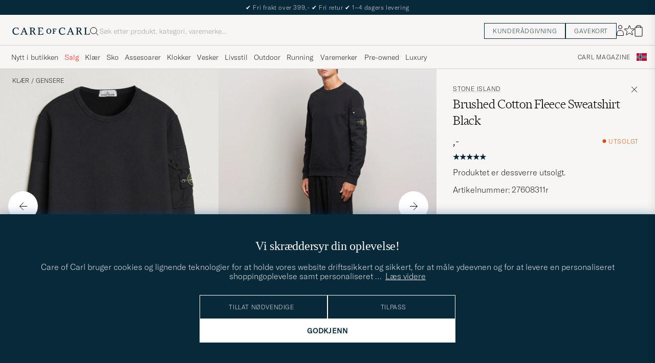

--- FILE ---
content_type: text/html; charset=UTF-8
request_url: https://www.careofcarl.no/no/stone-island-brushed-cotton-fleece-sweatshirt-black?sw=1&lz=1
body_size: 14381
content:
<!-- $VAR1 = '/views/product/default.tt';
-->
<script>
(function() {
document.cookie = 'c_country=; path=/; max-age=0; SameSite=Lax';
// Set flag that user is NOT logged in
window.__USER_LOGGED_IN__ = false;
})();
</script>
<link rel="alternate" hreflang="sv-se" href="https://www.careofcarl.se/sv/stone-island-brushed-cotton-fleece-sweatshirt-black">
<link rel="alternate" hreflang="nl-nl" href="https://www.careofcarl.nl/nl/stone-island-brushed-cotton-fleece-sweatshirt-black">
<link rel="alternate" hreflang="fr-fr" href="https://www.careofcarl.fr/fr/stone-island-brushed-cotton-fleece-sweatshirt-black">
<link rel="alternate" hreflang="de-at" href="https://www.careofcarl.at/de/stone-island-brushed-cotton-fleece-sweatshirt-black">
<link rel="alternate" hreflang="de-ch" href="https://www.careofcarl.ch/de/stone-island-brushed-cotton-fleece-sweatshirt-black">
<link rel="alternate" hreflang="es-es" href="https://www.careofcarl.es/es/stone-island-brushed-cotton-fleece-sweatshirt-black">
<link rel="alternate" hreflang="it-it" href="https://www.careofcarl.it/it/stone-island-brushed-cotton-fleece-sweatshirt-black">
<link rel="alternate" hreflang="en-gb" href="https://www.careofcarl.co.uk/en/stone-island-brushed-cotton-fleece-sweatshirt-black">
<link rel="alternate" hreflang="en-sk" href="https://www.careofcarl.com/en/stone-island-brushed-cotton-fleece-sweatshirt-black">
<link rel="alternate" hreflang="en-be" href="https://www.careofcarl.com/en/stone-island-brushed-cotton-fleece-sweatshirt-black">
<link rel="alternate" hreflang="no-no" href="https://www.careofcarl.no/no/stone-island-brushed-cotton-fleece-sweatshirt-black">
<link rel="alternate" hreflang="en-hr" href="https://www.careofcarl.com/en/stone-island-brushed-cotton-fleece-sweatshirt-black">
<link rel="alternate" hreflang="en-cy" href="https://www.careofcarl.com/en/stone-island-brushed-cotton-fleece-sweatshirt-black">
<link rel="alternate" hreflang="en-cz" href="https://www.careofcarl.com/en/stone-island-brushed-cotton-fleece-sweatshirt-black">
<link rel="alternate" hreflang="en-ee" href="https://www.careofcarl.com/en/stone-island-brushed-cotton-fleece-sweatshirt-black">
<link rel="alternate" hreflang="en-gr" href="https://www.careofcarl.com/en/stone-island-brushed-cotton-fleece-sweatshirt-black">
<link rel="alternate" hreflang="en-hu" href="https://www.careofcarl.com/en/stone-island-brushed-cotton-fleece-sweatshirt-black">
<link rel="alternate" hreflang="en-ie" href="https://www.careofcarl.com/en/stone-island-brushed-cotton-fleece-sweatshirt-black">
<link rel="alternate" hreflang="en-li" href="https://www.careofcarl.com/en/stone-island-brushed-cotton-fleece-sweatshirt-black">
<link rel="alternate" hreflang="en-lt" href="https://www.careofcarl.com/en/stone-island-brushed-cotton-fleece-sweatshirt-black">
<link rel="alternate" hreflang="en-lu" href="https://www.careofcarl.com/en/stone-island-brushed-cotton-fleece-sweatshirt-black">
<link rel="alternate" hreflang="da-dk" href="https://www.careofcarl.dk/dk/stone-island-brushed-cotton-fleece-sweatshirt-black">
<link rel="alternate" hreflang="en-mt" href="https://www.careofcarl.com/en/stone-island-brushed-cotton-fleece-sweatshirt-black">
<link rel="alternate" hreflang="en-pl" href="https://www.careofcarl.com/en/stone-island-brushed-cotton-fleece-sweatshirt-black">
<link rel="alternate" hreflang="en-pt" href="https://www.careofcarl.com/en/stone-island-brushed-cotton-fleece-sweatshirt-black">
<link rel="alternate" hreflang="en-si" href="https://www.careofcarl.com/en/stone-island-brushed-cotton-fleece-sweatshirt-black">
<link rel="alternate" hreflang="nl-be" href="https://www.careofcarl.be/nl/stone-island-brushed-cotton-fleece-sweatshirt-black">
<link rel="alternate" hreflang="fr-be" href="https://www.careofcarl.be/fr/stone-island-brushed-cotton-fleece-sweatshirt-black">
<link rel="alternate" hreflang="en-au" href="https://www.careofcarl.com/en/stone-island-brushed-cotton-fleece-sweatshirt-black">
<link rel="alternate" hreflang="en-ca" href="https://www.careofcarl.com/en/stone-island-brushed-cotton-fleece-sweatshirt-black">
<link rel="alternate" hreflang="en-hk" href="https://www.careofcarl.com/en/stone-island-brushed-cotton-fleece-sweatshirt-black">
<link rel="alternate" hreflang="en-jp" href="https://www.careofcarl.com/en/stone-island-brushed-cotton-fleece-sweatshirt-black">
<link rel="alternate" hreflang="fi-fi" href="https://www.careofcarl.fi/fi/stone-island-brushed-cotton-fleece-sweatshirt-black">
<link rel="alternate" hreflang="en-kw" href="https://www.careofcarl.com/en/stone-island-brushed-cotton-fleece-sweatshirt-black">
<link rel="alternate" hreflang="en-my" href="https://www.careofcarl.com/en/stone-island-brushed-cotton-fleece-sweatshirt-black">
<link rel="alternate" hreflang="en-nz" href="https://www.careofcarl.com/en/stone-island-brushed-cotton-fleece-sweatshirt-black">
<link rel="alternate" hreflang="en-qa" href="https://www.careofcarl.com/en/stone-island-brushed-cotton-fleece-sweatshirt-black">
<link rel="alternate" hreflang="en-sa" href="https://www.careofcarl.com/en/stone-island-brushed-cotton-fleece-sweatshirt-black">
<link rel="alternate" hreflang="en-sg" href="https://www.careofcarl.com/en/stone-island-brushed-cotton-fleece-sweatshirt-black">
<link rel="alternate" hreflang="en-kr" href="https://www.careofcarl.com/en/stone-island-brushed-cotton-fleece-sweatshirt-black">
<link rel="alternate" hreflang="en-tw" href="https://www.careofcarl.com/en/stone-island-brushed-cotton-fleece-sweatshirt-black">
<link rel="alternate" hreflang="en-ae" href="https://www.careofcarl.com/en/stone-island-brushed-cotton-fleece-sweatshirt-black">
<link rel="alternate" hreflang="en-us" href="https://www.careofcarl.com/en/stone-island-brushed-cotton-fleece-sweatshirt-black">
<link rel="alternate" hreflang="de-de" href="https://www.careofcarl.de/de/stone-island-brushed-cotton-fleece-sweatshirt-black">
<link rel="alternate" hreflang="en" href="https://www.careofcarl.com/en/stone-island-brushed-cotton-fleece-sweatshirt-black">
<link rel="alternate" hreflang="x-default" href="https://www.careofcarl.com/en/stone-island-brushed-cotton-fleece-sweatshirt-black">
<!-- views product default -->


<!-- Buying_advice.tt -->
<style>
@media (max-width: 65rem) {
.reverse-mobile{
flex-direction:column-reverse;
}
}
</style>





<div class="d-flex flex-column recommondation-blocks light-grey-bt visa">
<!--standardlist-->















<div class="row beige-tint-1-bg light-grey-bb p-0 " id="pdp_similarproducts">
<div class="col-xs-12 col-md-3 pt-40 pb-32 px-32-md py-40-md d-flex flex-column">
<div class="col-xs-12 d-flex flex-column p-0">
<a href="" class="headline fs-40 mb-28-md mb-16">

Lignende <span class="lowercase"> produkter </span>

</a>

</div>

<div class="hide-xs hide show-sm">
<div class="btn btn-outline mt-16-xs">
<a href="" >
<div class="__USP d-flex middle fs-14 "
>Til <svg class="ml-8 " width="17" height="8" fill="" viewBox="0 0 17 8">
<path d="M16.3536 4.35355C16.5488 4.15829 16.5488 3.84171 16.3536 3.64645L13.1716 0.464466C12.9763 0.269204 12.6597 0.269204 12.4645 0.464466C12.2692 0.659728 12.2692 0.976311 12.4645 1.17157L15.2929 4L12.4645 6.82843C12.2692 7.02369 12.2692 7.34027 12.4645 7.53553C12.6597 7.7308 12.9763 7.7308 13.1716 7.53553L16.3536 4.35355ZM0 4.5H16V3.5H0V4.5Z" fill="black"></path>
</svg></div>

</a>
</div>
</div>

</div>
<div class="col-xs-12 col-md-9 pt-32-md px-0 light-grey-bl">







<div class="snapping--wrapper col-xs-12  trackable_rec"
data-recid="pdp_similarproducts"
data-track-list="{&quot;list_name&quot;:&quot;pdp_similarproducts&quot;,&quot;list_id&quot;:&quot;pdp_similarproducts&quot;}"
data-auto-track-list="true">

<span class="list-nav nav-large radius-100 nav-prev light-white-bg">
<svg class=" rotate-180" width="25" height="25" fill="none" viewBox="0 0 25 25">
<path d="M5.45703 12.5H19.457" stroke="black" stroke-linecap="round" stroke-linejoin="round"/>
<path d="M12.457 5.5L19.457 12.5L12.457 19.5" stroke="black" stroke-linecap="square" stroke-linejoin="round"/>
</svg>
</span>

<div class="snapping d-flex cell--normal  ">






<article
class="product-cell product d-flex Grå pinned  "
tabindex="0"
aria-label="A.P.C. Boxy Fit Petit VPC Sweatshirt Anthracite/White, Ordinær pris 2 599,-, Nedsatt pris 2 079,-"
style="order:"
>
<a href="/no/apc-boxy-fit-petit-vpc-sweatshirt-anthracite-white"
class="product__img js-product-primary-link d-flex light-grey-bg navigate-product"
aria-label="Herre A.P.C. Boxy Fit Petit VPC Sweatshirt Anthracite/White Grå"
tabindex="-1"
data-track="{&quot;recommendation_id&quot;:&quot;pdp_similarproducts&quot;,&quot;product_color&quot;:&quot;&quot;,&quot;nonInteraction&quot;:0,&quot;product_cat_2&quot;:&quot;&quot;,&quot;site_name&quot;:&quot;newUX&quot;,&quot;product_cat_3&quot;:&quot;&quot;,&quot;placement&quot;:1,&quot;eventCategory&quot;:&quot;pdp&quot;,&quot;product_price&quot;:2079,&quot;product_name&quot;:&quot;A.P.C. Boxy Fit Petit VPC Sweatshirt Anthracite/White&quot;,&quot;track_in&quot;:&quot;br,ga&quot;,&quot;product_id&quot;:&quot;29195611r&quot;,&quot;product_cat_1&quot;:&quot;&quot;,&quot;eventAction&quot;:&quot;select_item&quot;,&quot;product_brand&quot;:&quot;A.P.C.&quot;}">
<img alt="" class="product__img--hover" loading="lazy" src="/bilder/artiklar/zoom/29195611r_3.jpg?m=1746013438" width="647" height="808" aria-hidden="true"/><img class="product_img--standard"  alt="A.P.C. Boxy Fit Petit VPC Sweatshirt Anthracite/White – Grå" loading="lazy" src="/bilder/artiklar/29195611r.jpg?m=1746013247" alt="..." width="647" height="808"    /><div class="product__badge text--uppercase">


<span class="product__badge--sale  light-red-bg">20%</span>


</div>
</a>
<!-- Wishlist button positioned outside image link to prevent event conflicts -->
<button class="product__wishlist"
type="button"
data-id="29195611r"
aria-label="Legg til i favoritter"
aria-pressed="false"
tabindex="-1">


<svg width="24" height="23" viewBox="0 0 24 23" fill="none" xmlns="https://www.w3.org/2000/svg">
<path d="M11.6974 1.29295C11.8623 0.785433 12.5803 0.785439 12.7452 1.29295L14.666 7.20383C14.8873 7.88471 15.5218 8.34571 16.2377 8.34573L22.4529 8.34597C22.9865 8.34599 23.2084 9.02884 22.7767 9.34252L17.7486 12.9959C17.1695 13.4167 16.9271 14.1626 17.1483 14.8435L19.0687 20.7545C19.2335 21.2621 18.6527 21.6841 18.2209 21.3704L13.1926 17.7175C12.6134 17.2967 11.8291 17.2967 11.2499 17.7175L6.22163 21.3704C5.78989 21.6841 5.20903 21.2621 5.37391 20.7545L7.29427 14.8435C7.51548 14.1626 7.27312 13.4167 6.69394 12.9959L1.66592 9.34252C1.23421 9.02884 1.45608 8.34599 1.98972 8.34597L8.20486 8.34573C8.92079 8.34571 9.5553 7.88471 9.77656 7.20383L11.6974 1.29295Z" stroke="black" stroke-width="1.10178"/>
</svg>
</button>
<div class="product__container product__container d-flex flex-column">
<a class="product__brand navigate " tabindex="-1"id="product-brand-29195611r" href="/no/apc" >
A.P.C.</a><a href="/no/apc-boxy-fit-petit-vpc-sweatshirt-anthracite-white" class="product__name __name navigate-product" id="product-title-29195611r" tabindex="-1">Boxy Fit Petit VPC Sweatshirt Anthracite/White</a>
<div class="d-flex between middle c-gap-8 text--uppercase" id="product-sizes-29195611r">

<div class="product__size fit--content  text--uppercase">

<span class="product__list product__size c-gap-6-xs px-0 c-gap-8-sm">







<span class="product__item " data-id="">M</span>



<span class="product__item " data-id="">L</span>

</span>

</div>
<!-- other_colors_cell -->





</div>
<div class="d-flex between w-100 ">
<div class="product__price pt-8">

<span class="sr-only">Ordinær pris</span>
<del class="product__price--regular--sale ">2 599,-</del>
<span class="sr-only">Nedsatt pris</span>
<span class="product__price--campaign light-red-text ">2 079,-</span>
</div>
</div>
</div>
</article>







<article
class="product-cell product d-flex Svart pinned  "
tabindex="0"
aria-label="Stone Island Organic Cotton Fleece Arm Pocket Sweatshirt Black, 4 199,-"
style="order:"
>
<a href="/no/stone-island-organic-cotton-fleece-arm-pocket-sweatshirt-black"
class="product__img js-product-primary-link d-flex light-grey-bg navigate-product"
aria-label="Herre Stone Island Organic Cotton Fleece Arm Pocket Sweatshirt Black Svart"
tabindex="-1"
data-track="{&quot;product_brand&quot;:&quot;Stone Island&quot;,&quot;eventAction&quot;:&quot;select_item&quot;,&quot;product_cat_2&quot;:&quot;&quot;,&quot;site_name&quot;:&quot;newUX&quot;,&quot;nonInteraction&quot;:0,&quot;product_color&quot;:&quot;&quot;,&quot;recommendation_id&quot;:&quot;pdp_similarproducts&quot;,&quot;product_cat_1&quot;:&quot;&quot;,&quot;product_id&quot;:&quot;29960011r&quot;,&quot;track_in&quot;:&quot;br,ga&quot;,&quot;product_name&quot;:&quot;Stone Island Organic Cotton Fleece Arm Pocket Sweatshirt Black&quot;,&quot;placement&quot;:2,&quot;eventCategory&quot;:&quot;pdp&quot;,&quot;product_price&quot;:4199,&quot;product_cat_3&quot;:&quot;&quot;}">
<img alt="" class="product__img--hover" loading="lazy" src="/bilder/artiklar/zoom/29960011r_3.jpg?m=1750679170" width="647" height="808" aria-hidden="true"/><img class="product_img--standard"  alt="Stone Island Organic Cotton Fleece Arm Pocket Sweatshirt Black – Svart" loading="lazy" src="/bilder/artiklar/29960011r.jpg?m=1750679106" alt="..." width="647" height="808"    /><div class="product__badge text--uppercase">

</div>
</a>
<!-- Wishlist button positioned outside image link to prevent event conflicts -->
<button class="product__wishlist"
type="button"
data-id="29960011r"
aria-label="Legg til i favoritter"
aria-pressed="false"
tabindex="-1">


<svg width="24" height="23" viewBox="0 0 24 23" fill="none" xmlns="https://www.w3.org/2000/svg">
<path d="M11.6974 1.29295C11.8623 0.785433 12.5803 0.785439 12.7452 1.29295L14.666 7.20383C14.8873 7.88471 15.5218 8.34571 16.2377 8.34573L22.4529 8.34597C22.9865 8.34599 23.2084 9.02884 22.7767 9.34252L17.7486 12.9959C17.1695 13.4167 16.9271 14.1626 17.1483 14.8435L19.0687 20.7545C19.2335 21.2621 18.6527 21.6841 18.2209 21.3704L13.1926 17.7175C12.6134 17.2967 11.8291 17.2967 11.2499 17.7175L6.22163 21.3704C5.78989 21.6841 5.20903 21.2621 5.37391 20.7545L7.29427 14.8435C7.51548 14.1626 7.27312 13.4167 6.69394 12.9959L1.66592 9.34252C1.23421 9.02884 1.45608 8.34599 1.98972 8.34597L8.20486 8.34573C8.92079 8.34571 9.5553 7.88471 9.77656 7.20383L11.6974 1.29295Z" stroke="black" stroke-width="1.10178"/>
</svg>
</button>
<div class="product__container product__container d-flex flex-column">
<a class="product__brand navigate " tabindex="-1"id="product-brand-29960011r" href="/no/stone-island" >
Stone Island</a><a href="/no/stone-island-organic-cotton-fleece-arm-pocket-sweatshirt-black" class="product__name __name navigate-product" id="product-title-29960011r" tabindex="-1">Organic Cotton Fleece Arm Pocket Sweatshirt Black</a>
<div class="d-flex between middle c-gap-8 text--uppercase" id="product-sizes-29960011r">

<div class="product__size fit--content  text--uppercase">

<span class="product__list product__size c-gap-6-xs px-0 c-gap-8-sm">







<span class="product__item " data-id="">M</span>



<span class="product__item " data-id="">XXL</span>

</span>

</div>
<!-- other_colors_cell -->





</div>
<div class="d-flex between w-100 ">
<div class="product__price pt-8">

<span  class="product__price--regular ">4 199,-</span>
</div>
</div>
</div>
</article>







<article
class="product-cell product d-flex Svart pinned  "
tabindex="0"
aria-label="AMI Tonal Heart Logo Sweatshirt Black, Ordinær pris 3 599,-, Nedsatt pris 2 879,-"
style="order:"
>
<a href="/no/ami-tonal-heart-logo-sweatshirt-black-4"
class="product__img js-product-primary-link d-flex light-grey-bg navigate-product"
aria-label="Herre AMI Tonal Heart Logo Sweatshirt Black Svart"
tabindex="-1"
data-track="{&quot;product_cat_3&quot;:&quot;&quot;,&quot;placement&quot;:3,&quot;product_price&quot;:2879,&quot;eventCategory&quot;:&quot;pdp&quot;,&quot;track_in&quot;:&quot;br,ga&quot;,&quot;product_name&quot;:&quot;AMI Tonal Heart Logo Sweatshirt Black&quot;,&quot;product_cat_1&quot;:&quot;&quot;,&quot;product_id&quot;:&quot;29934111r&quot;,&quot;product_color&quot;:&quot;&quot;,&quot;recommendation_id&quot;:&quot;pdp_similarproducts&quot;,&quot;nonInteraction&quot;:0,&quot;site_name&quot;:&quot;newUX&quot;,&quot;product_cat_2&quot;:&quot;&quot;,&quot;eventAction&quot;:&quot;select_item&quot;,&quot;product_brand&quot;:&quot;AMI&quot;}">
<img alt="" class="product__img--hover" loading="lazy" src="/bilder/artiklar/zoom/29934111r_3.jpg?m=1750765717" width="647" height="808" aria-hidden="true"/><img class="product_img--standard"  alt="AMI Tonal Heart Logo Sweatshirt Black – Svart" loading="lazy" src="/bilder/artiklar/29934111r.jpg?m=1750765701" alt="..." width="647" height="808"    /><div class="product__badge text--uppercase">


<span class="product__badge--sale  light-red-bg">20%</span>


</div>
</a>
<!-- Wishlist button positioned outside image link to prevent event conflicts -->
<button class="product__wishlist"
type="button"
data-id="29934111r"
aria-label="Legg til i favoritter"
aria-pressed="false"
tabindex="-1">


<svg width="24" height="23" viewBox="0 0 24 23" fill="none" xmlns="https://www.w3.org/2000/svg">
<path d="M11.6974 1.29295C11.8623 0.785433 12.5803 0.785439 12.7452 1.29295L14.666 7.20383C14.8873 7.88471 15.5218 8.34571 16.2377 8.34573L22.4529 8.34597C22.9865 8.34599 23.2084 9.02884 22.7767 9.34252L17.7486 12.9959C17.1695 13.4167 16.9271 14.1626 17.1483 14.8435L19.0687 20.7545C19.2335 21.2621 18.6527 21.6841 18.2209 21.3704L13.1926 17.7175C12.6134 17.2967 11.8291 17.2967 11.2499 17.7175L6.22163 21.3704C5.78989 21.6841 5.20903 21.2621 5.37391 20.7545L7.29427 14.8435C7.51548 14.1626 7.27312 13.4167 6.69394 12.9959L1.66592 9.34252C1.23421 9.02884 1.45608 8.34599 1.98972 8.34597L8.20486 8.34573C8.92079 8.34571 9.5553 7.88471 9.77656 7.20383L11.6974 1.29295Z" stroke="black" stroke-width="1.10178"/>
</svg>
</button>
<div class="product__container product__container d-flex flex-column">
<a class="product__brand navigate " tabindex="-1"id="product-brand-29934111r" href="/no/ami" >
AMI</a><a href="/no/ami-tonal-heart-logo-sweatshirt-black-4" class="product__name __name navigate-product" id="product-title-29934111r" tabindex="-1">Tonal Heart Logo Sweatshirt Black</a>
<div class="d-flex between middle c-gap-8 text--uppercase" id="product-sizes-29934111r">

<div class="product__size fit--content  text--uppercase">

<span class="product__list product__size c-gap-6-xs px-0 c-gap-8-sm">







<span class="product__item " data-id="">S</span>



<span class="product__item " data-id="">M</span>



<span class="product__item " data-id="">L</span>



<span class="product__item " data-id="">XL</span>

</span>

</div>
<!-- other_colors_cell -->





</div>
<div class="d-flex between w-100 ">
<div class="product__price pt-8">

<span class="sr-only">Ordinær pris</span>
<del class="product__price--regular--sale ">3 599,-</del>
<span class="sr-only">Nedsatt pris</span>
<span class="product__price--campaign light-red-text ">2 879,-</span>
</div>
</div>
</div>
</article>







<article
class="product-cell product d-flex Grønn pinned  "
tabindex="0"
aria-label="Stone Island Organic Cotton Fleece Arm Pocket Sweatshirt Juniper, 4 199,-"
style="order:"
>
<a href="/no/stone-island-organic-cotton-fleece-arm-pocket-sweatshirt-juniper"
class="product__img js-product-primary-link d-flex light-grey-bg navigate-product"
aria-label="Herre Stone Island Organic Cotton Fleece Arm Pocket Sweatshirt Juniper Grønn"
tabindex="-1"
data-track="{&quot;product_cat_3&quot;:&quot;&quot;,&quot;placement&quot;:4,&quot;product_price&quot;:4199,&quot;eventCategory&quot;:&quot;pdp&quot;,&quot;track_in&quot;:&quot;br,ga&quot;,&quot;product_name&quot;:&quot;Stone Island Organic Cotton Fleece Arm Pocket Sweatshirt Juniper&quot;,&quot;product_cat_1&quot;:&quot;&quot;,&quot;product_id&quot;:&quot;29960111r&quot;,&quot;product_color&quot;:&quot;&quot;,&quot;recommendation_id&quot;:&quot;pdp_similarproducts&quot;,&quot;nonInteraction&quot;:0,&quot;site_name&quot;:&quot;newUX&quot;,&quot;product_cat_2&quot;:&quot;&quot;,&quot;eventAction&quot;:&quot;select_item&quot;,&quot;product_brand&quot;:&quot;Stone Island&quot;}">
<img alt="" class="product__img--hover" loading="lazy" src="/bilder/artiklar/zoom/29960111r_3.jpg?m=1750679169" width="647" height="808" aria-hidden="true"/><img class="product_img--standard"  alt="Stone Island Organic Cotton Fleece Arm Pocket Sweatshirt Juniper – Grønn" loading="lazy" src="/bilder/artiklar/29960111r.jpg?m=1750679106" alt="..." width="647" height="808"    /><div class="product__badge text--uppercase">

</div>
</a>
<!-- Wishlist button positioned outside image link to prevent event conflicts -->
<button class="product__wishlist"
type="button"
data-id="29960111r"
aria-label="Legg til i favoritter"
aria-pressed="false"
tabindex="-1">


<svg width="24" height="23" viewBox="0 0 24 23" fill="none" xmlns="https://www.w3.org/2000/svg">
<path d="M11.6974 1.29295C11.8623 0.785433 12.5803 0.785439 12.7452 1.29295L14.666 7.20383C14.8873 7.88471 15.5218 8.34571 16.2377 8.34573L22.4529 8.34597C22.9865 8.34599 23.2084 9.02884 22.7767 9.34252L17.7486 12.9959C17.1695 13.4167 16.9271 14.1626 17.1483 14.8435L19.0687 20.7545C19.2335 21.2621 18.6527 21.6841 18.2209 21.3704L13.1926 17.7175C12.6134 17.2967 11.8291 17.2967 11.2499 17.7175L6.22163 21.3704C5.78989 21.6841 5.20903 21.2621 5.37391 20.7545L7.29427 14.8435C7.51548 14.1626 7.27312 13.4167 6.69394 12.9959L1.66592 9.34252C1.23421 9.02884 1.45608 8.34599 1.98972 8.34597L8.20486 8.34573C8.92079 8.34571 9.5553 7.88471 9.77656 7.20383L11.6974 1.29295Z" stroke="black" stroke-width="1.10178"/>
</svg>
</button>
<div class="product__container product__container d-flex flex-column">
<a class="product__brand navigate " tabindex="-1"id="product-brand-29960111r" href="/no/stone-island" >
Stone Island</a><a href="/no/stone-island-organic-cotton-fleece-arm-pocket-sweatshirt-juniper" class="product__name __name navigate-product" id="product-title-29960111r" tabindex="-1">Organic Cotton Fleece Arm Pocket Sweatshirt Juniper</a>
<div class="d-flex between middle c-gap-8 text--uppercase" id="product-sizes-29960111r">

<div class="product__size fit--content  text--uppercase">

<span class="product__list product__size c-gap-6-xs px-0 c-gap-8-sm">







<span class="product__item " data-id="">S</span>



<span class="product__item " data-id="">M</span>



<span class="product__item " data-id="">L</span>



<span class="product__item " data-id="">XXL</span>

</span>

</div>
<!-- other_colors_cell -->





</div>
<div class="d-flex between w-100 ">
<div class="product__price pt-8">

<span  class="product__price--regular ">4 199,-</span>
</div>
</div>
</div>
</article>







<article
class="product-cell product d-flex Beige pinned  "
tabindex="0"
aria-label="Stone Island Organic Cotton Fleece Arm Pocket Sweatshirt Desert, 4 199,-"
style="order:"
>
<a href="/no/stone-island-organic-cotton-fleece-arm-pocket-sweatshirt-desert"
class="product__img js-product-primary-link d-flex light-grey-bg navigate-product"
aria-label="Herre Stone Island Organic Cotton Fleece Arm Pocket Sweatshirt Desert Beige"
tabindex="-1"
data-track="{&quot;product_brand&quot;:&quot;Stone Island&quot;,&quot;eventAction&quot;:&quot;select_item&quot;,&quot;product_id&quot;:&quot;29960211r&quot;,&quot;product_cat_1&quot;:&quot;&quot;,&quot;product_name&quot;:&quot;Stone Island Organic Cotton Fleece Arm Pocket Sweatshirt Desert&quot;,&quot;track_in&quot;:&quot;br,ga&quot;,&quot;eventCategory&quot;:&quot;pdp&quot;,&quot;placement&quot;:5,&quot;product_price&quot;:4199,&quot;product_cat_3&quot;:&quot;&quot;,&quot;site_name&quot;:&quot;newUX&quot;,&quot;product_cat_2&quot;:&quot;&quot;,&quot;nonInteraction&quot;:0,&quot;recommendation_id&quot;:&quot;pdp_similarproducts&quot;,&quot;product_color&quot;:&quot;&quot;}">
<img alt="" class="product__img--hover" loading="lazy" src="/bilder/artiklar/zoom/29960211r_3.jpg?m=1750332456" width="647" height="808" aria-hidden="true"/><img class="product_img--standard"  alt="Stone Island Organic Cotton Fleece Arm Pocket Sweatshirt Desert – Beige" loading="lazy" src="/bilder/artiklar/29960211r.jpg?m=1750332416" alt="..." width="647" height="808"    /><div class="product__badge text--uppercase">

</div>
</a>
<!-- Wishlist button positioned outside image link to prevent event conflicts -->
<button class="product__wishlist"
type="button"
data-id="29960211r"
aria-label="Legg til i favoritter"
aria-pressed="false"
tabindex="-1">


<svg width="24" height="23" viewBox="0 0 24 23" fill="none" xmlns="https://www.w3.org/2000/svg">
<path d="M11.6974 1.29295C11.8623 0.785433 12.5803 0.785439 12.7452 1.29295L14.666 7.20383C14.8873 7.88471 15.5218 8.34571 16.2377 8.34573L22.4529 8.34597C22.9865 8.34599 23.2084 9.02884 22.7767 9.34252L17.7486 12.9959C17.1695 13.4167 16.9271 14.1626 17.1483 14.8435L19.0687 20.7545C19.2335 21.2621 18.6527 21.6841 18.2209 21.3704L13.1926 17.7175C12.6134 17.2967 11.8291 17.2967 11.2499 17.7175L6.22163 21.3704C5.78989 21.6841 5.20903 21.2621 5.37391 20.7545L7.29427 14.8435C7.51548 14.1626 7.27312 13.4167 6.69394 12.9959L1.66592 9.34252C1.23421 9.02884 1.45608 8.34599 1.98972 8.34597L8.20486 8.34573C8.92079 8.34571 9.5553 7.88471 9.77656 7.20383L11.6974 1.29295Z" stroke="black" stroke-width="1.10178"/>
</svg>
</button>
<div class="product__container product__container d-flex flex-column">
<a class="product__brand navigate " tabindex="-1"id="product-brand-29960211r" href="/no/stone-island" >
Stone Island</a><a href="/no/stone-island-organic-cotton-fleece-arm-pocket-sweatshirt-desert" class="product__name __name navigate-product" id="product-title-29960211r" tabindex="-1">Organic Cotton Fleece Arm Pocket Sweatshirt Desert</a>
<div class="d-flex between middle c-gap-8 text--uppercase" id="product-sizes-29960211r">

<div class="product__size fit--content  text--uppercase">

<span class="product__list product__size c-gap-6-xs px-0 c-gap-8-sm">







<span class="product__item " data-id="">S</span>



<span class="product__item " data-id="">M</span>



<span class="product__item " data-id="">L</span>

</span>

</div>
<!-- other_colors_cell -->





</div>
<div class="d-flex between w-100 ">
<div class="product__price pt-8">

<span  class="product__price--regular ">4 199,-</span>
</div>
</div>
</div>
</article>







<article
class="product-cell product d-flex Brun pinned  "
tabindex="0"
aria-label="AMI Tonal Heart Logo Sweatshirt Noisette, Ordinær pris 3 599,-, Nedsatt pris 2 879,-"
style="order:"
>
<a href="/no/ami-tonal-heart-logo-sweatshirt-noisette"
class="product__img js-product-primary-link d-flex light-grey-bg navigate-product"
aria-label="Herre AMI Tonal Heart Logo Sweatshirt Noisette Brun"
tabindex="-1"
data-track="{&quot;eventAction&quot;:&quot;select_item&quot;,&quot;product_brand&quot;:&quot;AMI&quot;,&quot;product_cat_3&quot;:&quot;&quot;,&quot;eventCategory&quot;:&quot;pdp&quot;,&quot;placement&quot;:6,&quot;product_price&quot;:2879,&quot;track_in&quot;:&quot;br,ga&quot;,&quot;product_name&quot;:&quot;AMI Tonal Heart Logo Sweatshirt Noisette&quot;,&quot;product_cat_1&quot;:&quot;&quot;,&quot;product_id&quot;:&quot;29934211r&quot;,&quot;product_color&quot;:&quot;&quot;,&quot;recommendation_id&quot;:&quot;pdp_similarproducts&quot;,&quot;nonInteraction&quot;:0,&quot;site_name&quot;:&quot;newUX&quot;,&quot;product_cat_2&quot;:&quot;&quot;}">
<img alt="" class="product__img--hover" loading="lazy" src="/bilder/artiklar/zoom/29934211r_3.jpg?m=1750765717" width="647" height="808" aria-hidden="true"/><img class="product_img--standard"  alt="AMI Tonal Heart Logo Sweatshirt Noisette – Brun" loading="lazy" src="/bilder/artiklar/29934211r.jpg?m=1750765701" alt="..." width="647" height="808"    /><div class="product__badge text--uppercase">


<span class="product__badge--sale  light-red-bg">20%</span>


</div>
</a>
<!-- Wishlist button positioned outside image link to prevent event conflicts -->
<button class="product__wishlist"
type="button"
data-id="29934211r"
aria-label="Legg til i favoritter"
aria-pressed="false"
tabindex="-1">


<svg width="24" height="23" viewBox="0 0 24 23" fill="none" xmlns="https://www.w3.org/2000/svg">
<path d="M11.6974 1.29295C11.8623 0.785433 12.5803 0.785439 12.7452 1.29295L14.666 7.20383C14.8873 7.88471 15.5218 8.34571 16.2377 8.34573L22.4529 8.34597C22.9865 8.34599 23.2084 9.02884 22.7767 9.34252L17.7486 12.9959C17.1695 13.4167 16.9271 14.1626 17.1483 14.8435L19.0687 20.7545C19.2335 21.2621 18.6527 21.6841 18.2209 21.3704L13.1926 17.7175C12.6134 17.2967 11.8291 17.2967 11.2499 17.7175L6.22163 21.3704C5.78989 21.6841 5.20903 21.2621 5.37391 20.7545L7.29427 14.8435C7.51548 14.1626 7.27312 13.4167 6.69394 12.9959L1.66592 9.34252C1.23421 9.02884 1.45608 8.34599 1.98972 8.34597L8.20486 8.34573C8.92079 8.34571 9.5553 7.88471 9.77656 7.20383L11.6974 1.29295Z" stroke="black" stroke-width="1.10178"/>
</svg>
</button>
<div class="product__container product__container d-flex flex-column">
<a class="product__brand navigate " tabindex="-1"id="product-brand-29934211r" href="/no/ami" >
AMI</a><a href="/no/ami-tonal-heart-logo-sweatshirt-noisette" class="product__name __name navigate-product" id="product-title-29934211r" tabindex="-1">Tonal Heart Logo Sweatshirt Noisette</a>
<div class="d-flex between middle c-gap-8 text--uppercase" id="product-sizes-29934211r">

<div class="product__size fit--content  text--uppercase">

<span class="product__list product__size c-gap-6-xs px-0 c-gap-8-sm">







<span class="product__item " data-id="">L</span>



<span class="product__item " data-id="">XL</span>

</span>

</div>
<!-- other_colors_cell -->





</div>
<div class="d-flex between w-100 ">
<div class="product__price pt-8">

<span class="sr-only">Ordinær pris</span>
<del class="product__price--regular--sale ">3 599,-</del>
<span class="sr-only">Nedsatt pris</span>
<span class="product__price--campaign light-red-text ">2 879,-</span>
</div>
</div>
</div>
</article>







<article
class="product-cell product d-flex Hvit pinned  "
tabindex="0"
aria-label="Stone Island Garment Dyed Fleece Sweatshirt White, 3 099,-"
style="order:"
>
<a href="/no/stone-island-garment-dyed-fleece-sweatshirt-white-3"
class="product__img js-product-primary-link d-flex light-grey-bg navigate-product"
aria-label="Herre Stone Island Garment Dyed Fleece Sweatshirt White Hvit"
tabindex="-1"
data-track="{&quot;product_id&quot;:&quot;29961511r&quot;,&quot;product_cat_1&quot;:&quot;&quot;,&quot;product_name&quot;:&quot;Stone Island Garment Dyed Fleece Sweatshirt White&quot;,&quot;track_in&quot;:&quot;br,ga&quot;,&quot;eventCategory&quot;:&quot;pdp&quot;,&quot;placement&quot;:7,&quot;product_price&quot;:3099,&quot;product_cat_3&quot;:&quot;&quot;,&quot;product_cat_2&quot;:&quot;&quot;,&quot;site_name&quot;:&quot;newUX&quot;,&quot;nonInteraction&quot;:0,&quot;recommendation_id&quot;:&quot;pdp_similarproducts&quot;,&quot;product_color&quot;:&quot;&quot;,&quot;product_brand&quot;:&quot;Stone Island&quot;,&quot;eventAction&quot;:&quot;select_item&quot;}">
<img alt="" class="product__img--hover" loading="lazy" src="/bilder/artiklar/zoom/29961511r_3.jpg?m=1751380011" width="647" height="808" aria-hidden="true"/><img class="product_img--standard"  alt="Stone Island Garment Dyed Fleece Sweatshirt White – Hvit" loading="lazy" src="/bilder/artiklar/29961511r.jpg?m=1751379980" alt="..." width="647" height="808"    /><div class="product__badge text--uppercase">

</div>
</a>
<!-- Wishlist button positioned outside image link to prevent event conflicts -->
<button class="product__wishlist"
type="button"
data-id="29961511r"
aria-label="Legg til i favoritter"
aria-pressed="false"
tabindex="-1">


<svg width="24" height="23" viewBox="0 0 24 23" fill="none" xmlns="https://www.w3.org/2000/svg">
<path d="M11.6974 1.29295C11.8623 0.785433 12.5803 0.785439 12.7452 1.29295L14.666 7.20383C14.8873 7.88471 15.5218 8.34571 16.2377 8.34573L22.4529 8.34597C22.9865 8.34599 23.2084 9.02884 22.7767 9.34252L17.7486 12.9959C17.1695 13.4167 16.9271 14.1626 17.1483 14.8435L19.0687 20.7545C19.2335 21.2621 18.6527 21.6841 18.2209 21.3704L13.1926 17.7175C12.6134 17.2967 11.8291 17.2967 11.2499 17.7175L6.22163 21.3704C5.78989 21.6841 5.20903 21.2621 5.37391 20.7545L7.29427 14.8435C7.51548 14.1626 7.27312 13.4167 6.69394 12.9959L1.66592 9.34252C1.23421 9.02884 1.45608 8.34599 1.98972 8.34597L8.20486 8.34573C8.92079 8.34571 9.5553 7.88471 9.77656 7.20383L11.6974 1.29295Z" stroke="black" stroke-width="1.10178"/>
</svg>
</button>
<div class="product__container product__container d-flex flex-column">
<a class="product__brand navigate " tabindex="-1"id="product-brand-29961511r" href="/no/stone-island" >
Stone Island</a><a href="/no/stone-island-garment-dyed-fleece-sweatshirt-white-3" class="product__name __name navigate-product" id="product-title-29961511r" tabindex="-1">Garment Dyed Fleece Sweatshirt White</a>
<div class="d-flex between middle c-gap-8 text--uppercase" id="product-sizes-29961511r">

<div class="product__size fit--content  text--uppercase">

<span class="product__list product__size c-gap-6-xs px-0 c-gap-8-sm">







<span class="product__item " data-id="">L</span>

</span>

</div>
<!-- other_colors_cell -->





</div>
<div class="d-flex between w-100 ">
<div class="product__price pt-8">

<span  class="product__price--regular ">3 099,-</span>
</div>
</div>
</div>
</article>







<article
class="product-cell product d-flex Grå pinned  "
tabindex="0"
aria-label="Jil Sander Small Logo Sweatshirt Light Grey Melange, Ordinær pris 6 599,-, Nedsatt pris 4 619,-"
style="order:"
>
<a href="/no/jil-sander-small-logo-sweatshirt-light-grey-melange"
class="product__img js-product-primary-link d-flex light-grey-bg navigate-product"
aria-label="Herre Jil Sander Small Logo Sweatshirt Light Grey Melange Grå"
tabindex="-1"
data-track="{&quot;eventAction&quot;:&quot;select_item&quot;,&quot;product_brand&quot;:&quot;Jil Sander&quot;,&quot;product_color&quot;:&quot;&quot;,&quot;recommendation_id&quot;:&quot;pdp_similarproducts&quot;,&quot;product_cat_2&quot;:&quot;&quot;,&quot;site_name&quot;:&quot;newUX&quot;,&quot;nonInteraction&quot;:0,&quot;placement&quot;:8,&quot;product_price&quot;:4619,&quot;eventCategory&quot;:&quot;pdp&quot;,&quot;product_cat_3&quot;:&quot;&quot;,&quot;product_cat_1&quot;:&quot;&quot;,&quot;product_id&quot;:&quot;28709311r&quot;,&quot;track_in&quot;:&quot;br,ga&quot;,&quot;product_name&quot;:&quot;Jil Sander Small Logo Sweatshirt Light Grey Melange&quot;}">
<img alt="" class="product__img--hover" loading="lazy" src="/bilder/artiklar/zoom/28709311r_3.jpg?m=1739969866" width="647" height="808" aria-hidden="true"/><img class="product_img--standard"  alt="Jil Sander Small Logo Sweatshirt Light Grey Melange – Grå" loading="lazy" src="/bilder/artiklar/28709311r.jpg?m=1743694537" alt="..." width="647" height="808"    /><div class="product__badge text--uppercase">


<span class="product__badge--sale  light-red-bg">30%</span>


</div>
</a>
<!-- Wishlist button positioned outside image link to prevent event conflicts -->
<button class="product__wishlist"
type="button"
data-id="28709311r"
aria-label="Legg til i favoritter"
aria-pressed="false"
tabindex="-1">


<svg width="24" height="23" viewBox="0 0 24 23" fill="none" xmlns="https://www.w3.org/2000/svg">
<path d="M11.6974 1.29295C11.8623 0.785433 12.5803 0.785439 12.7452 1.29295L14.666 7.20383C14.8873 7.88471 15.5218 8.34571 16.2377 8.34573L22.4529 8.34597C22.9865 8.34599 23.2084 9.02884 22.7767 9.34252L17.7486 12.9959C17.1695 13.4167 16.9271 14.1626 17.1483 14.8435L19.0687 20.7545C19.2335 21.2621 18.6527 21.6841 18.2209 21.3704L13.1926 17.7175C12.6134 17.2967 11.8291 17.2967 11.2499 17.7175L6.22163 21.3704C5.78989 21.6841 5.20903 21.2621 5.37391 20.7545L7.29427 14.8435C7.51548 14.1626 7.27312 13.4167 6.69394 12.9959L1.66592 9.34252C1.23421 9.02884 1.45608 8.34599 1.98972 8.34597L8.20486 8.34573C8.92079 8.34571 9.5553 7.88471 9.77656 7.20383L11.6974 1.29295Z" stroke="black" stroke-width="1.10178"/>
</svg>
</button>
<div class="product__container product__container d-flex flex-column">
<a class="product__brand navigate " tabindex="-1"id="product-brand-28709311r" href="/no/jil-sander" >
Jil Sander</a><a href="/no/jil-sander-small-logo-sweatshirt-light-grey-melange" class="product__name __name navigate-product" id="product-title-28709311r" tabindex="-1">Small Logo Sweatshirt Light Grey Melange</a>
<div class="d-flex between middle c-gap-8 text--uppercase" id="product-sizes-28709311r">

<div class="product__size fit--content  text--uppercase">

<span class="product__list product__size c-gap-6-xs px-0 c-gap-8-sm">







<span class="product__item " data-id="">S</span>



<span class="product__item " data-id="">M</span>



<span class="product__item " data-id="">L</span>



<span class="product__item " data-id="">XL</span>

</span>

</div>
<!-- other_colors_cell -->





</div>
<div class="d-flex between w-100 ">
<div class="product__price pt-8">

<span class="sr-only">Ordinær pris</span>
<del class="product__price--regular--sale ">6 599,-</del>
<span class="sr-only">Nedsatt pris</span>
<span class="product__price--campaign light-red-text ">4 619,-</span>
</div>
</div>
</div>
</article>







<article
class="product-cell product d-flex Grønn pinned  "
tabindex="0"
aria-label="A.P.C. Rue Madame Sweatshirt Khaki Green, Ordinær pris 2 399,-, Nedsatt pris 1 919,-"
style="order:"
>
<a href="/no/apc-rue-madame-sweatshirt-khaki-green"
class="product__img js-product-primary-link d-flex light-grey-bg navigate-product"
aria-label="Herre A.P.C. Rue Madame Sweatshirt Khaki Green Grønn"
tabindex="-1"
data-track="{&quot;product_price&quot;:1919,&quot;placement&quot;:9,&quot;eventCategory&quot;:&quot;pdp&quot;,&quot;product_cat_3&quot;:&quot;&quot;,&quot;product_cat_1&quot;:&quot;&quot;,&quot;product_id&quot;:&quot;29983311r&quot;,&quot;track_in&quot;:&quot;br,ga&quot;,&quot;product_name&quot;:&quot;A.P.C. Rue Madame Sweatshirt Khaki Green&quot;,&quot;product_color&quot;:&quot;&quot;,&quot;recommendation_id&quot;:&quot;pdp_similarproducts&quot;,&quot;site_name&quot;:&quot;newUX&quot;,&quot;product_cat_2&quot;:&quot;&quot;,&quot;nonInteraction&quot;:0,&quot;eventAction&quot;:&quot;select_item&quot;,&quot;product_brand&quot;:&quot;A.P.C.&quot;}">
<img alt="" class="product__img--hover" loading="lazy" src="/bilder/artiklar/zoom/29983311r_3.jpg?m=1755084102" width="647" height="808" aria-hidden="true"/><img class="product_img--standard"  alt="A.P.C. Rue Madame Sweatshirt Khaki Green – Grønn" loading="lazy" src="/bilder/artiklar/29983311r.jpg?m=1755084053" alt="..." width="647" height="808"    /><div class="product__badge text--uppercase">


<span class="product__badge--sale  light-red-bg">20%</span>


</div>
</a>
<!-- Wishlist button positioned outside image link to prevent event conflicts -->
<button class="product__wishlist"
type="button"
data-id="29983311r"
aria-label="Legg til i favoritter"
aria-pressed="false"
tabindex="-1">


<svg width="24" height="23" viewBox="0 0 24 23" fill="none" xmlns="https://www.w3.org/2000/svg">
<path d="M11.6974 1.29295C11.8623 0.785433 12.5803 0.785439 12.7452 1.29295L14.666 7.20383C14.8873 7.88471 15.5218 8.34571 16.2377 8.34573L22.4529 8.34597C22.9865 8.34599 23.2084 9.02884 22.7767 9.34252L17.7486 12.9959C17.1695 13.4167 16.9271 14.1626 17.1483 14.8435L19.0687 20.7545C19.2335 21.2621 18.6527 21.6841 18.2209 21.3704L13.1926 17.7175C12.6134 17.2967 11.8291 17.2967 11.2499 17.7175L6.22163 21.3704C5.78989 21.6841 5.20903 21.2621 5.37391 20.7545L7.29427 14.8435C7.51548 14.1626 7.27312 13.4167 6.69394 12.9959L1.66592 9.34252C1.23421 9.02884 1.45608 8.34599 1.98972 8.34597L8.20486 8.34573C8.92079 8.34571 9.5553 7.88471 9.77656 7.20383L11.6974 1.29295Z" stroke="black" stroke-width="1.10178"/>
</svg>
</button>
<div class="product__container product__container d-flex flex-column">
<a class="product__brand navigate " tabindex="-1"id="product-brand-29983311r" href="/no/apc" >
A.P.C.</a><a href="/no/apc-rue-madame-sweatshirt-khaki-green" class="product__name __name navigate-product" id="product-title-29983311r" tabindex="-1">Rue Madame Sweatshirt Khaki Green</a>
<div class="d-flex between middle c-gap-8 text--uppercase" id="product-sizes-29983311r">

<div class="product__size fit--content  text--uppercase">

<span class="product__list product__size c-gap-6-xs px-0 c-gap-8-sm">







<span class="product__item " data-id="">S</span>



<span class="product__item " data-id="">M</span>



<span class="product__item " data-id="">L</span>



<span class="product__item " data-id="">XL</span>

</span>

</div>
<!-- other_colors_cell -->





</div>
<div class="d-flex between w-100 ">
<div class="product__price pt-8">

<span class="sr-only">Ordinær pris</span>
<del class="product__price--regular--sale ">2 399,-</del>
<span class="sr-only">Nedsatt pris</span>
<span class="product__price--campaign light-red-text ">1 919,-</span>
</div>
</div>
</div>
</article>
















<article
class="product-cell product d-flex Grå pinned  "
tabindex="0"
aria-label="Thom Browne Classic 4 Bar Loopback Sweatshirt Dark Grey, 7 899,-"
style="order:"
>
<a href="/no/thom-browne-classic-4-bar-loopback-sweatshirt-dark-grey"
class="product__img js-product-primary-link d-flex light-grey-bg navigate-product"
aria-label="Herre Thom Browne Classic 4 Bar Loopback Sweatshirt Dark Grey Grå"
tabindex="-1"
data-track="{&quot;product_brand&quot;:&quot;Thom Browne&quot;,&quot;eventAction&quot;:&quot;select_item&quot;,&quot;nonInteraction&quot;:0,&quot;site_name&quot;:&quot;newUX&quot;,&quot;product_cat_2&quot;:&quot;&quot;,&quot;recommendation_id&quot;:&quot;pdp_similarproducts&quot;,&quot;product_color&quot;:&quot;&quot;,&quot;product_name&quot;:&quot;Thom Browne Classic 4 Bar Loopback Sweatshirt Dark Grey&quot;,&quot;track_in&quot;:&quot;br,ga&quot;,&quot;product_id&quot;:&quot;30393611r&quot;,&quot;product_cat_1&quot;:&quot;&quot;,&quot;product_cat_3&quot;:&quot;&quot;,&quot;placement&quot;:11,&quot;eventCategory&quot;:&quot;pdp&quot;,&quot;product_price&quot;:7899}">
<img alt="" class="product__img--hover" loading="lazy" src="/bilder/artiklar/zoom/30393611r_3.jpg?m=1765804407" width="647" height="808" aria-hidden="true"/><img class="product_img--standard"  alt="Thom Browne Classic 4 Bar Loopback Sweatshirt Dark Grey – Grå" loading="lazy" src="/bilder/artiklar/30393611r.jpg?m=1765804360" alt="..." width="647" height="808"    /><div class="product__badge text--uppercase">


<span class="product__badge--news  dark-blue-bg">Nyhet</span>


</div>
</a>
<!-- Wishlist button positioned outside image link to prevent event conflicts -->
<button class="product__wishlist"
type="button"
data-id="30393611r"
aria-label="Legg til i favoritter"
aria-pressed="false"
tabindex="-1">


<svg width="24" height="23" viewBox="0 0 24 23" fill="none" xmlns="https://www.w3.org/2000/svg">
<path d="M11.6974 1.29295C11.8623 0.785433 12.5803 0.785439 12.7452 1.29295L14.666 7.20383C14.8873 7.88471 15.5218 8.34571 16.2377 8.34573L22.4529 8.34597C22.9865 8.34599 23.2084 9.02884 22.7767 9.34252L17.7486 12.9959C17.1695 13.4167 16.9271 14.1626 17.1483 14.8435L19.0687 20.7545C19.2335 21.2621 18.6527 21.6841 18.2209 21.3704L13.1926 17.7175C12.6134 17.2967 11.8291 17.2967 11.2499 17.7175L6.22163 21.3704C5.78989 21.6841 5.20903 21.2621 5.37391 20.7545L7.29427 14.8435C7.51548 14.1626 7.27312 13.4167 6.69394 12.9959L1.66592 9.34252C1.23421 9.02884 1.45608 8.34599 1.98972 8.34597L8.20486 8.34573C8.92079 8.34571 9.5553 7.88471 9.77656 7.20383L11.6974 1.29295Z" stroke="black" stroke-width="1.10178"/>
</svg>
</button>
<div class="product__container product__container d-flex flex-column">
<a class="product__brand navigate " tabindex="-1"id="product-brand-30393611r" href="/no/thom-browne" >
Thom Browne</a><a href="/no/thom-browne-classic-4-bar-loopback-sweatshirt-dark-grey" class="product__name __name navigate-product" id="product-title-30393611r" tabindex="-1">Classic 4 Bar Loopback Sweatshirt Dark Grey</a>
<div class="d-flex between middle c-gap-8 text--uppercase" id="product-sizes-30393611r">

<div class="product__size fit--content  text--uppercase">

<span class="product__list product__size c-gap-6-xs px-0 c-gap-8-sm">







<span class="product__item " data-id="">M</span>



<span class="product__item " data-id="">L</span>



<span class="product__item " data-id="">XL</span>

</span>

</div>
<!-- other_colors_cell -->





</div>
<div class="d-flex between w-100 ">
<div class="product__price pt-8">

<span  class="product__price--regular ">7 899,-</span>
</div>
</div>
</div>
</article>







<article
class="product-cell product d-flex Brun pinned  "
tabindex="0"
aria-label="A.P.C. Rue Madame Sweatshirt Brown, Ordinær pris 2 399,-, Nedsatt pris 1 919,-"
style="order:"
>
<a href="/no/apc-rue-madame-sweatshirt-brown"
class="product__img js-product-primary-link d-flex light-grey-bg navigate-product"
aria-label="Herre A.P.C. Rue Madame Sweatshirt Brown Brun"
tabindex="-1"
data-track="{&quot;product_price&quot;:1919,&quot;placement&quot;:12,&quot;eventCategory&quot;:&quot;pdp&quot;,&quot;product_cat_3&quot;:&quot;&quot;,&quot;product_cat_1&quot;:&quot;&quot;,&quot;product_id&quot;:&quot;29983211r&quot;,&quot;track_in&quot;:&quot;br,ga&quot;,&quot;product_name&quot;:&quot;A.P.C. Rue Madame Sweatshirt Brown&quot;,&quot;product_color&quot;:&quot;&quot;,&quot;recommendation_id&quot;:&quot;pdp_similarproducts&quot;,&quot;site_name&quot;:&quot;newUX&quot;,&quot;product_cat_2&quot;:&quot;&quot;,&quot;nonInteraction&quot;:0,&quot;eventAction&quot;:&quot;select_item&quot;,&quot;product_brand&quot;:&quot;A.P.C.&quot;}">
<img alt="" class="product__img--hover" loading="lazy" src="/bilder/artiklar/zoom/29983211r_3.jpg?m=1755084103" width="647" height="808" aria-hidden="true"/><img class="product_img--standard"  alt="A.P.C. Rue Madame Sweatshirt Brown – Brun" loading="lazy" src="/bilder/artiklar/29983211r.jpg?m=1755084053" alt="..." width="647" height="808"    /><div class="product__badge text--uppercase">


<span class="product__badge--sale  light-red-bg">20%</span>


</div>
</a>
<!-- Wishlist button positioned outside image link to prevent event conflicts -->
<button class="product__wishlist"
type="button"
data-id="29983211r"
aria-label="Legg til i favoritter"
aria-pressed="false"
tabindex="-1">


<svg width="24" height="23" viewBox="0 0 24 23" fill="none" xmlns="https://www.w3.org/2000/svg">
<path d="M11.6974 1.29295C11.8623 0.785433 12.5803 0.785439 12.7452 1.29295L14.666 7.20383C14.8873 7.88471 15.5218 8.34571 16.2377 8.34573L22.4529 8.34597C22.9865 8.34599 23.2084 9.02884 22.7767 9.34252L17.7486 12.9959C17.1695 13.4167 16.9271 14.1626 17.1483 14.8435L19.0687 20.7545C19.2335 21.2621 18.6527 21.6841 18.2209 21.3704L13.1926 17.7175C12.6134 17.2967 11.8291 17.2967 11.2499 17.7175L6.22163 21.3704C5.78989 21.6841 5.20903 21.2621 5.37391 20.7545L7.29427 14.8435C7.51548 14.1626 7.27312 13.4167 6.69394 12.9959L1.66592 9.34252C1.23421 9.02884 1.45608 8.34599 1.98972 8.34597L8.20486 8.34573C8.92079 8.34571 9.5553 7.88471 9.77656 7.20383L11.6974 1.29295Z" stroke="black" stroke-width="1.10178"/>
</svg>
</button>
<div class="product__container product__container d-flex flex-column">
<a class="product__brand navigate " tabindex="-1"id="product-brand-29983211r" href="/no/apc" >
A.P.C.</a><a href="/no/apc-rue-madame-sweatshirt-brown" class="product__name __name navigate-product" id="product-title-29983211r" tabindex="-1">Rue Madame Sweatshirt Brown</a>
<div class="d-flex between middle c-gap-8 text--uppercase" id="product-sizes-29983211r">

<div class="product__size fit--content  text--uppercase">

<span class="product__list product__size c-gap-6-xs px-0 c-gap-8-sm">







<span class="product__item " data-id="">S</span>



<span class="product__item " data-id="">M</span>



<span class="product__item " data-id="">L</span>



<span class="product__item " data-id="">XL</span>

</span>

</div>
<!-- other_colors_cell -->





</div>
<div class="d-flex between w-100 ">
<div class="product__price pt-8">

<span class="sr-only">Ordinær pris</span>
<del class="product__price--regular--sale ">2 399,-</del>
<span class="sr-only">Nedsatt pris</span>
<span class="product__price--campaign light-red-text ">1 919,-</span>
</div>
</div>
</div>
</article>







<article
class="product-cell product d-flex Svart pinned  "
tabindex="0"
aria-label="Drôle de Monsieur Ice Skating Waiter Sweatshirt Black, Ordinær pris 2 799,-, Nedsatt pris 1 959,-"
style="order:"
>
<a href="/no/drole-de-monsieur-ice-skating-waiter-sweatshirt-black"
class="product__img js-product-primary-link d-flex light-grey-bg navigate-product"
aria-label="Herre Drôle de Monsieur Ice Skating Waiter Sweatshirt Black Svart"
tabindex="-1"
data-track="{&quot;product_brand&quot;:&quot;Drôle de Monsieur&quot;,&quot;eventAction&quot;:&quot;select_item&quot;,&quot;product_cat_2&quot;:&quot;&quot;,&quot;site_name&quot;:&quot;newUX&quot;,&quot;nonInteraction&quot;:0,&quot;recommendation_id&quot;:&quot;pdp_similarproducts&quot;,&quot;product_color&quot;:&quot;&quot;,&quot;product_id&quot;:&quot;29328511r&quot;,&quot;product_cat_1&quot;:&quot;&quot;,&quot;product_name&quot;:&quot;Drôle de Monsieur Ice Skating Waiter Sweatshirt Black&quot;,&quot;track_in&quot;:&quot;br,ga&quot;,&quot;placement&quot;:13,&quot;eventCategory&quot;:&quot;pdp&quot;,&quot;product_price&quot;:1959,&quot;product_cat_3&quot;:&quot;&quot;}">
<img alt="" class="product__img--hover" loading="lazy" src="/bilder/artiklar/zoom/29328511r_3.jpg?m=1757938346" width="647" height="808" aria-hidden="true"/><img class="product_img--standard"  alt="Drôle de Monsieur Ice Skating Waiter Sweatshirt Black – Svart" loading="lazy" src="/bilder/artiklar/29328511r.jpg?m=1757938296" alt="..." width="647" height="808"    /><div class="product__badge text--uppercase">


<span class="product__badge--sale  light-red-bg">30%</span>


</div>
</a>
<!-- Wishlist button positioned outside image link to prevent event conflicts -->
<button class="product__wishlist"
type="button"
data-id="29328511r"
aria-label="Legg til i favoritter"
aria-pressed="false"
tabindex="-1">


<svg width="24" height="23" viewBox="0 0 24 23" fill="none" xmlns="https://www.w3.org/2000/svg">
<path d="M11.6974 1.29295C11.8623 0.785433 12.5803 0.785439 12.7452 1.29295L14.666 7.20383C14.8873 7.88471 15.5218 8.34571 16.2377 8.34573L22.4529 8.34597C22.9865 8.34599 23.2084 9.02884 22.7767 9.34252L17.7486 12.9959C17.1695 13.4167 16.9271 14.1626 17.1483 14.8435L19.0687 20.7545C19.2335 21.2621 18.6527 21.6841 18.2209 21.3704L13.1926 17.7175C12.6134 17.2967 11.8291 17.2967 11.2499 17.7175L6.22163 21.3704C5.78989 21.6841 5.20903 21.2621 5.37391 20.7545L7.29427 14.8435C7.51548 14.1626 7.27312 13.4167 6.69394 12.9959L1.66592 9.34252C1.23421 9.02884 1.45608 8.34599 1.98972 8.34597L8.20486 8.34573C8.92079 8.34571 9.5553 7.88471 9.77656 7.20383L11.6974 1.29295Z" stroke="black" stroke-width="1.10178"/>
</svg>
</button>
<div class="product__container product__container d-flex flex-column">
<a class="product__brand navigate " tabindex="-1"id="product-brand-29328511r" href="/no/drole-de-monsieur" >
Drôle de Monsieur</a><a href="/no/drole-de-monsieur-ice-skating-waiter-sweatshirt-black" class="product__name __name navigate-product" id="product-title-29328511r" tabindex="-1">Ice Skating Waiter Sweatshirt Black</a>
<div class="d-flex between middle c-gap-8 text--uppercase" id="product-sizes-29328511r">

<div class="product__size fit--content  text--uppercase">

<span class="product__list product__size c-gap-6-xs px-0 c-gap-8-sm">







<span class="product__item " data-id="">S</span>



<span class="product__item " data-id="">L</span>



<span class="product__item " data-id="">XL</span>

</span>

</div>
<!-- other_colors_cell -->





</div>
<div class="d-flex between w-100 ">
<div class="product__price pt-8">

<span class="sr-only">Ordinær pris</span>
<del class="product__price--regular--sale ">2 799,-</del>
<span class="sr-only">Nedsatt pris</span>
<span class="product__price--campaign light-red-text ">1 959,-</span>
</div>
</div>
</div>
</article>







<article
class="product-cell product d-flex Blå pinned  "
tabindex="0"
aria-label="A.P.C. Boxy Fit Petit VPC Sweatshirt Dark Navy/Ecru, Ordinær pris 2 599,-, Nedsatt pris 2 079,-"
style="order:"
>
<a href="/no/apc-boxy-fit-petit-vpc-sweatshirt-dark-navy-ecru"
class="product__img js-product-primary-link d-flex light-grey-bg navigate-product"
aria-label="Herre A.P.C. Boxy Fit Petit VPC Sweatshirt Dark Navy/Ecru Blå"
tabindex="-1"
data-track="{&quot;product_name&quot;:&quot;A.P.C. Boxy Fit Petit VPC Sweatshirt Dark Navy/Ecru&quot;,&quot;track_in&quot;:&quot;br,ga&quot;,&quot;product_id&quot;:&quot;29195511r&quot;,&quot;product_cat_1&quot;:&quot;&quot;,&quot;product_cat_3&quot;:&quot;&quot;,&quot;eventCategory&quot;:&quot;pdp&quot;,&quot;placement&quot;:14,&quot;product_price&quot;:2079,&quot;nonInteraction&quot;:0,&quot;product_cat_2&quot;:&quot;&quot;,&quot;site_name&quot;:&quot;newUX&quot;,&quot;recommendation_id&quot;:&quot;pdp_similarproducts&quot;,&quot;product_color&quot;:&quot;&quot;,&quot;product_brand&quot;:&quot;A.P.C.&quot;,&quot;eventAction&quot;:&quot;select_item&quot;}">
<img alt="" class="product__img--hover" loading="lazy" src="/bilder/artiklar/zoom/29195511r_3.jpg?m=1746013438" width="647" height="808" aria-hidden="true"/><img class="product_img--standard"  alt="A.P.C. Boxy Fit Petit VPC Sweatshirt Dark Navy/Ecru – Blå" loading="lazy" src="/bilder/artiklar/29195511r.jpg?m=1746013247" alt="..." width="647" height="808"    /><div class="product__badge text--uppercase">


<span class="product__badge--sale  light-red-bg">20%</span>


</div>
</a>
<!-- Wishlist button positioned outside image link to prevent event conflicts -->
<button class="product__wishlist"
type="button"
data-id="29195511r"
aria-label="Legg til i favoritter"
aria-pressed="false"
tabindex="-1">


<svg width="24" height="23" viewBox="0 0 24 23" fill="none" xmlns="https://www.w3.org/2000/svg">
<path d="M11.6974 1.29295C11.8623 0.785433 12.5803 0.785439 12.7452 1.29295L14.666 7.20383C14.8873 7.88471 15.5218 8.34571 16.2377 8.34573L22.4529 8.34597C22.9865 8.34599 23.2084 9.02884 22.7767 9.34252L17.7486 12.9959C17.1695 13.4167 16.9271 14.1626 17.1483 14.8435L19.0687 20.7545C19.2335 21.2621 18.6527 21.6841 18.2209 21.3704L13.1926 17.7175C12.6134 17.2967 11.8291 17.2967 11.2499 17.7175L6.22163 21.3704C5.78989 21.6841 5.20903 21.2621 5.37391 20.7545L7.29427 14.8435C7.51548 14.1626 7.27312 13.4167 6.69394 12.9959L1.66592 9.34252C1.23421 9.02884 1.45608 8.34599 1.98972 8.34597L8.20486 8.34573C8.92079 8.34571 9.5553 7.88471 9.77656 7.20383L11.6974 1.29295Z" stroke="black" stroke-width="1.10178"/>
</svg>
</button>
<div class="product__container product__container d-flex flex-column">
<a class="product__brand navigate " tabindex="-1"id="product-brand-29195511r" href="/no/apc" >
A.P.C.</a><a href="/no/apc-boxy-fit-petit-vpc-sweatshirt-dark-navy-ecru" class="product__name __name navigate-product" id="product-title-29195511r" tabindex="-1">Boxy Fit Petit VPC Sweatshirt Dark Navy/Ecru</a>
<div class="d-flex between middle c-gap-8 text--uppercase" id="product-sizes-29195511r">

<div class="product__size fit--content  text--uppercase">

<span class="product__list product__size c-gap-6-xs px-0 c-gap-8-sm">







<span class="product__item " data-id="">S</span>



<span class="product__item " data-id="">M</span>



<span class="product__item " data-id="">L</span>

</span>

</div>
<!-- other_colors_cell -->





</div>
<div class="d-flex between w-100 ">
<div class="product__price pt-8">

<span class="sr-only">Ordinær pris</span>
<del class="product__price--regular--sale ">2 599,-</del>
<span class="sr-only">Nedsatt pris</span>
<span class="product__price--campaign light-red-text ">2 079,-</span>
</div>
</div>
</div>
</article>







<article
class="product-cell product d-flex Blå pinned  "
tabindex="0"
aria-label="Moncler Lettering Logo Sweatshirt Navy, 6 199,-"
style="order:"
>
<a href="/no/moncler-lettering-logo-sweatshirt-navy-2"
class="product__img js-product-primary-link d-flex light-grey-bg navigate-product"
aria-label="Herre Moncler Lettering Logo Sweatshirt Navy Blå"
tabindex="-1"
data-track="{&quot;product_brand&quot;:&quot;Moncler&quot;,&quot;eventAction&quot;:&quot;select_item&quot;,&quot;product_cat_2&quot;:&quot;&quot;,&quot;site_name&quot;:&quot;newUX&quot;,&quot;nonInteraction&quot;:0,&quot;recommendation_id&quot;:&quot;pdp_similarproducts&quot;,&quot;product_color&quot;:&quot;&quot;,&quot;product_id&quot;:&quot;29270611r&quot;,&quot;product_cat_1&quot;:&quot;&quot;,&quot;product_name&quot;:&quot;Moncler Lettering Logo Sweatshirt Navy&quot;,&quot;track_in&quot;:&quot;br,ga&quot;,&quot;product_price&quot;:6199,&quot;placement&quot;:15,&quot;eventCategory&quot;:&quot;pdp&quot;,&quot;product_cat_3&quot;:&quot;&quot;}">
<img alt="" class="product__img--hover" loading="lazy" src="/bilder/artiklar/zoom/29270611r_3.jpg?m=1748343517" width="647" height="808" aria-hidden="true"/><img class="product_img--standard"  alt="Moncler Lettering Logo Sweatshirt Navy – Blå" loading="lazy" src="/bilder/artiklar/29270611r.jpg?m=1748343448" alt="..." width="647" height="808"    /><div class="product__badge text--uppercase">

</div>
</a>
<!-- Wishlist button positioned outside image link to prevent event conflicts -->
<button class="product__wishlist"
type="button"
data-id="29270611r"
aria-label="Legg til i favoritter"
aria-pressed="false"
tabindex="-1">


<svg width="24" height="23" viewBox="0 0 24 23" fill="none" xmlns="https://www.w3.org/2000/svg">
<path d="M11.6974 1.29295C11.8623 0.785433 12.5803 0.785439 12.7452 1.29295L14.666 7.20383C14.8873 7.88471 15.5218 8.34571 16.2377 8.34573L22.4529 8.34597C22.9865 8.34599 23.2084 9.02884 22.7767 9.34252L17.7486 12.9959C17.1695 13.4167 16.9271 14.1626 17.1483 14.8435L19.0687 20.7545C19.2335 21.2621 18.6527 21.6841 18.2209 21.3704L13.1926 17.7175C12.6134 17.2967 11.8291 17.2967 11.2499 17.7175L6.22163 21.3704C5.78989 21.6841 5.20903 21.2621 5.37391 20.7545L7.29427 14.8435C7.51548 14.1626 7.27312 13.4167 6.69394 12.9959L1.66592 9.34252C1.23421 9.02884 1.45608 8.34599 1.98972 8.34597L8.20486 8.34573C8.92079 8.34571 9.5553 7.88471 9.77656 7.20383L11.6974 1.29295Z" stroke="black" stroke-width="1.10178"/>
</svg>
</button>
<div class="product__container product__container d-flex flex-column">
<a class="product__brand navigate " tabindex="-1"id="product-brand-29270611r" href="/no/moncler" >
Moncler</a><a href="/no/moncler-lettering-logo-sweatshirt-navy-2" class="product__name __name navigate-product" id="product-title-29270611r" tabindex="-1">Lettering Logo Sweatshirt Navy</a>
<div class="d-flex between middle c-gap-8 text--uppercase" id="product-sizes-29270611r">

<div class="product__size fit--content  text--uppercase">

<span class="product__list product__size c-gap-6-xs px-0 c-gap-8-sm">







<span class="product__item " data-id="">S</span>



<span class="product__item " data-id="">L</span>



<span class="product__item " data-id="">XL</span>



<span class="product__item " data-id="">XXL</span>

</span>

</div>
<!-- other_colors_cell -->





</div>
<div class="d-flex between w-100 ">
<div class="product__price pt-8">

<span  class="product__price--regular ">6 199,-</span>
</div>
</div>
</div>
</article>







<article
class="product-cell product d-flex Svart pinned  "
tabindex="0"
aria-label="Barbour International Essential Crew Neck Sweat Black, 1 299,-"
style="order:"
>
<a href="/no/barbour-international-essential-crew-neck-sweat-black"
class="product__img js-product-primary-link d-flex light-grey-bg navigate-product"
aria-label="Herre Barbour International Essential Crew Neck Sweat Black Svart"
tabindex="-1"
data-track="{&quot;eventAction&quot;:&quot;select_item&quot;,&quot;product_brand&quot;:&quot;Barbour International&quot;,&quot;eventCategory&quot;:&quot;pdp&quot;,&quot;placement&quot;:16,&quot;product_price&quot;:1299,&quot;product_cat_3&quot;:&quot;&quot;,&quot;product_id&quot;:&quot;14383911r&quot;,&quot;product_cat_1&quot;:&quot;&quot;,&quot;product_name&quot;:&quot;Barbour International Essential Crew Neck Sweat Black&quot;,&quot;track_in&quot;:&quot;br,ga&quot;,&quot;recommendation_id&quot;:&quot;pdp_similarproducts&quot;,&quot;product_color&quot;:&quot;&quot;,&quot;product_cat_2&quot;:&quot;&quot;,&quot;site_name&quot;:&quot;newUX&quot;,&quot;nonInteraction&quot;:0}">
<img alt="" class="product__img--hover" loading="lazy" src="/bilder/artiklar/zoom/14383911r_3.jpg?m=1668000406" width="647" height="808" aria-hidden="true"/><img class="product_img--standard"  alt="Barbour International Essential Crew Neck Sweat Black – Svart" loading="lazy" src="/bilder/artiklar/14383911r.jpg?m=1743689583" alt="..." width="647" height="808"    /><div class="product__badge text--uppercase">

</div>
</a>
<!-- Wishlist button positioned outside image link to prevent event conflicts -->
<button class="product__wishlist"
type="button"
data-id="14383911r"
aria-label="Legg til i favoritter"
aria-pressed="false"
tabindex="-1">


<svg width="24" height="23" viewBox="0 0 24 23" fill="none" xmlns="https://www.w3.org/2000/svg">
<path d="M11.6974 1.29295C11.8623 0.785433 12.5803 0.785439 12.7452 1.29295L14.666 7.20383C14.8873 7.88471 15.5218 8.34571 16.2377 8.34573L22.4529 8.34597C22.9865 8.34599 23.2084 9.02884 22.7767 9.34252L17.7486 12.9959C17.1695 13.4167 16.9271 14.1626 17.1483 14.8435L19.0687 20.7545C19.2335 21.2621 18.6527 21.6841 18.2209 21.3704L13.1926 17.7175C12.6134 17.2967 11.8291 17.2967 11.2499 17.7175L6.22163 21.3704C5.78989 21.6841 5.20903 21.2621 5.37391 20.7545L7.29427 14.8435C7.51548 14.1626 7.27312 13.4167 6.69394 12.9959L1.66592 9.34252C1.23421 9.02884 1.45608 8.34599 1.98972 8.34597L8.20486 8.34573C8.92079 8.34571 9.5553 7.88471 9.77656 7.20383L11.6974 1.29295Z" stroke="black" stroke-width="1.10178"/>
</svg>
</button>
<div class="product__container product__container d-flex flex-column">
<a class="product__brand navigate " tabindex="-1"id="product-brand-14383911r" href="/no/barbour-international" >
Barbour International</a><a href="/no/barbour-international-essential-crew-neck-sweat-black" class="product__name __name navigate-product" id="product-title-14383911r" tabindex="-1">Essential Crew Neck Sweat Black</a>
<div class="d-flex between middle c-gap-8 text--uppercase" id="product-sizes-14383911r">

<div class="product__size fit--content  text--uppercase">

<span class="product__list product__size c-gap-6-xs px-0 c-gap-8-sm">







<span class="product__item " data-id="">S</span>



<span class="product__item " data-id="">M</span>



<span class="product__item " data-id="">L</span>



<span class="product__item " data-id="">XXL</span>

</span>

</div>
<!-- other_colors_cell -->





</div>
<div class="d-flex between w-100 ">
<div class="product__price pt-8">

<span  class="product__price--regular ">1 299,-</span>
</div>
</div>
</div>
</article>







<article
class="product-cell product d-flex Grønn pinned  "
tabindex="0"
aria-label="Polo Ralph Lauren Ralph's Garage Sweatshirt Tennis Green, Ordinær pris 2 999,-, Nedsatt pris 2 099,-"
style="order:"
>
<a href="/no/polo-ralph-lauren-ralphs-garage-sweatshirt-tennis-green"
class="product__img js-product-primary-link d-flex light-grey-bg navigate-product"
aria-label="Herre Polo Ralph Lauren Ralph's Garage Sweatshirt Tennis Green Grønn"
tabindex="-1"
data-track="{&quot;eventAction&quot;:&quot;select_item&quot;,&quot;product_brand&quot;:&quot;Polo Ralph Lauren&quot;,&quot;recommendation_id&quot;:&quot;pdp_similarproducts&quot;,&quot;product_color&quot;:&quot;&quot;,&quot;product_cat_2&quot;:&quot;&quot;,&quot;site_name&quot;:&quot;newUX&quot;,&quot;nonInteraction&quot;:0,&quot;placement&quot;:17,&quot;product_price&quot;:2099,&quot;eventCategory&quot;:&quot;pdp&quot;,&quot;product_cat_3&quot;:&quot;&quot;,&quot;product_id&quot;:&quot;29020011r&quot;,&quot;product_cat_1&quot;:&quot;&quot;,&quot;product_name&quot;:&quot;Polo Ralph Lauren Ralph&#39;s Garage Sweatshirt Tennis Green&quot;,&quot;track_in&quot;:&quot;br,ga&quot;}">
<img alt="" class="product__img--hover" loading="lazy" src="/bilder/artiklar/zoom/29020011r_3.jpg?m=1745837726" width="647" height="808" aria-hidden="true"/><img class="product_img--standard"  alt="Polo Ralph Lauren Ralph's Garage Sweatshirt Tennis Green – Grønn" loading="lazy" src="/bilder/artiklar/29020011r.jpg?m=1745837574" alt="..." width="647" height="808"    /><div class="product__badge text--uppercase">


<span class="product__badge--sale  light-red-bg">30%</span>


</div>
</a>
<!-- Wishlist button positioned outside image link to prevent event conflicts -->
<button class="product__wishlist"
type="button"
data-id="29020011r"
aria-label="Legg til i favoritter"
aria-pressed="false"
tabindex="-1">


<svg width="24" height="23" viewBox="0 0 24 23" fill="none" xmlns="https://www.w3.org/2000/svg">
<path d="M11.6974 1.29295C11.8623 0.785433 12.5803 0.785439 12.7452 1.29295L14.666 7.20383C14.8873 7.88471 15.5218 8.34571 16.2377 8.34573L22.4529 8.34597C22.9865 8.34599 23.2084 9.02884 22.7767 9.34252L17.7486 12.9959C17.1695 13.4167 16.9271 14.1626 17.1483 14.8435L19.0687 20.7545C19.2335 21.2621 18.6527 21.6841 18.2209 21.3704L13.1926 17.7175C12.6134 17.2967 11.8291 17.2967 11.2499 17.7175L6.22163 21.3704C5.78989 21.6841 5.20903 21.2621 5.37391 20.7545L7.29427 14.8435C7.51548 14.1626 7.27312 13.4167 6.69394 12.9959L1.66592 9.34252C1.23421 9.02884 1.45608 8.34599 1.98972 8.34597L8.20486 8.34573C8.92079 8.34571 9.5553 7.88471 9.77656 7.20383L11.6974 1.29295Z" stroke="black" stroke-width="1.10178"/>
</svg>
</button>
<div class="product__container product__container d-flex flex-column">
<a class="product__brand navigate " tabindex="-1"id="product-brand-29020011r" href="/no/polo-ralph-lauren" >
Polo Ralph Lauren</a><a href="/no/polo-ralph-lauren-ralphs-garage-sweatshirt-tennis-green" class="product__name __name navigate-product" id="product-title-29020011r" tabindex="-1">Ralph's Garage Sweatshirt Tennis Green</a>
<div class="d-flex between middle c-gap-8 text--uppercase" id="product-sizes-29020011r">

<div class="product__size fit--content  text--uppercase">

<span class="product__list product__size c-gap-6-xs px-0 c-gap-8-sm">







<span class="product__item " data-id="">S</span>



<span class="product__item " data-id="">M</span>

</span>

</div>
<!-- other_colors_cell -->





</div>
<div class="d-flex between w-100 ">
<div class="product__price pt-8">

<span class="sr-only">Ordinær pris</span>
<del class="product__price--regular--sale ">2 999,-</del>
<span class="sr-only">Nedsatt pris</span>
<span class="product__price--campaign light-red-text ">2 099,-</span>
</div>
</div>
</div>
</article>







<article
class="product-cell product d-flex Svart pinned  "
tabindex="0"
aria-label="Polo Ralph Lauren Crew Neck Sweatshirt Polo Black, 2 199,-"
style="order:"
>
<a href="/no/polo-ralph-lauren-crew-neck-sweatshirt-polo-black-2"
class="product__img js-product-primary-link d-flex light-grey-bg navigate-product"
aria-label="Herre Polo Ralph Lauren Crew Neck Sweatshirt Polo Black Svart"
tabindex="-1"
data-track="{&quot;eventAction&quot;:&quot;select_item&quot;,&quot;product_brand&quot;:&quot;Polo Ralph Lauren&quot;,&quot;product_color&quot;:&quot;&quot;,&quot;recommendation_id&quot;:&quot;pdp_similarproducts&quot;,&quot;site_name&quot;:&quot;newUX&quot;,&quot;product_cat_2&quot;:&quot;&quot;,&quot;nonInteraction&quot;:0,&quot;eventCategory&quot;:&quot;pdp&quot;,&quot;placement&quot;:18,&quot;product_price&quot;:2199,&quot;product_cat_3&quot;:&quot;&quot;,&quot;product_cat_1&quot;:&quot;&quot;,&quot;product_id&quot;:&quot;21532011r&quot;,&quot;track_in&quot;:&quot;br,ga&quot;,&quot;product_name&quot;:&quot;Polo Ralph Lauren Crew Neck Sweatshirt Polo Black&quot;}">
<img alt="" class="product__img--hover" loading="lazy" src="/bilder/artiklar/zoom/21532011r_3.jpg?m=1749730144" width="647" height="808" aria-hidden="true"/><img class="product_img--standard"  alt="Polo Ralph Lauren Crew Neck Sweatshirt Polo Black – Svart" loading="lazy" src="/bilder/artiklar/21532011r.jpg?m=1743691903" alt="..." width="647" height="808"    /><div class="product__badge text--uppercase">

</div>
</a>
<!-- Wishlist button positioned outside image link to prevent event conflicts -->
<button class="product__wishlist"
type="button"
data-id="21532011r"
aria-label="Legg til i favoritter"
aria-pressed="false"
tabindex="-1">


<svg width="24" height="23" viewBox="0 0 24 23" fill="none" xmlns="https://www.w3.org/2000/svg">
<path d="M11.6974 1.29295C11.8623 0.785433 12.5803 0.785439 12.7452 1.29295L14.666 7.20383C14.8873 7.88471 15.5218 8.34571 16.2377 8.34573L22.4529 8.34597C22.9865 8.34599 23.2084 9.02884 22.7767 9.34252L17.7486 12.9959C17.1695 13.4167 16.9271 14.1626 17.1483 14.8435L19.0687 20.7545C19.2335 21.2621 18.6527 21.6841 18.2209 21.3704L13.1926 17.7175C12.6134 17.2967 11.8291 17.2967 11.2499 17.7175L6.22163 21.3704C5.78989 21.6841 5.20903 21.2621 5.37391 20.7545L7.29427 14.8435C7.51548 14.1626 7.27312 13.4167 6.69394 12.9959L1.66592 9.34252C1.23421 9.02884 1.45608 8.34599 1.98972 8.34597L8.20486 8.34573C8.92079 8.34571 9.5553 7.88471 9.77656 7.20383L11.6974 1.29295Z" stroke="black" stroke-width="1.10178"/>
</svg>
</button>
<div class="product__container product__container d-flex flex-column">
<a class="product__brand navigate " tabindex="-1"id="product-brand-21532011r" href="/no/polo-ralph-lauren" >
Polo Ralph Lauren</a><a href="/no/polo-ralph-lauren-crew-neck-sweatshirt-polo-black-2" class="product__name __name navigate-product" id="product-title-21532011r" tabindex="-1">Crew Neck Sweatshirt Polo Black</a>
<div class="d-flex between middle c-gap-8 text--uppercase" id="product-sizes-21532011r">

<div class="product__size fit--content  text--uppercase">

<span class="product__list product__size c-gap-6-xs px-0 c-gap-8-sm">







<span class="product__item " data-id="">S</span>



<span class="product__item " data-id="">M</span>



<span class="product__item " data-id="">L</span>



<span class="product__item " data-id="">XL</span>



<span class="product__item " data-id="">XXL</span>

</span>

</div>
<!-- other_colors_cell -->





</div>
<div class="d-flex between w-100 ">
<div class="product__price pt-8">

<span  class="product__price--regular ">2 199,-</span>
</div>
</div>
</div>
</article>







<article
class="product-cell product d-flex Svart pinned  "
tabindex="0"
aria-label="Stone Island Vanisé Brushed Heavy Cotton Sweatshirt Black, 3 899,-"
style="order:"
>
<a href="/no/stone-island-vanise-brushed-heavy-cotton-sweatshirt-black"
class="product__img js-product-primary-link d-flex light-grey-bg navigate-product"
aria-label="Herre Stone Island Vanisé Brushed Heavy Cotton Sweatshirt Black Svart"
tabindex="-1"
data-track="{&quot;product_cat_3&quot;:&quot;&quot;,&quot;placement&quot;:19,&quot;product_price&quot;:3899,&quot;eventCategory&quot;:&quot;pdp&quot;,&quot;product_name&quot;:&quot;Stone Island Vanisé Brushed Heavy Cotton Sweatshirt Black&quot;,&quot;track_in&quot;:&quot;br,ga&quot;,&quot;product_id&quot;:&quot;29960611r&quot;,&quot;product_cat_1&quot;:&quot;&quot;,&quot;recommendation_id&quot;:&quot;pdp_similarproducts&quot;,&quot;product_color&quot;:&quot;&quot;,&quot;nonInteraction&quot;:0,&quot;site_name&quot;:&quot;newUX&quot;,&quot;product_cat_2&quot;:&quot;&quot;,&quot;eventAction&quot;:&quot;select_item&quot;,&quot;product_brand&quot;:&quot;Stone Island&quot;}">
<img alt="" class="product__img--hover" loading="lazy" src="/bilder/artiklar/zoom/29960611r_3.jpg?m=1758109537" width="647" height="808" aria-hidden="true"/><img class="product_img--standard"  alt="Stone Island Vanisé Brushed Heavy Cotton Sweatshirt Black – Svart" loading="lazy" src="/bilder/artiklar/29960611r.jpg?m=1758109274" alt="..." width="647" height="808"    /><div class="product__badge text--uppercase">

</div>
</a>
<!-- Wishlist button positioned outside image link to prevent event conflicts -->
<button class="product__wishlist"
type="button"
data-id="29960611r"
aria-label="Legg til i favoritter"
aria-pressed="false"
tabindex="-1">


<svg width="24" height="23" viewBox="0 0 24 23" fill="none" xmlns="https://www.w3.org/2000/svg">
<path d="M11.6974 1.29295C11.8623 0.785433 12.5803 0.785439 12.7452 1.29295L14.666 7.20383C14.8873 7.88471 15.5218 8.34571 16.2377 8.34573L22.4529 8.34597C22.9865 8.34599 23.2084 9.02884 22.7767 9.34252L17.7486 12.9959C17.1695 13.4167 16.9271 14.1626 17.1483 14.8435L19.0687 20.7545C19.2335 21.2621 18.6527 21.6841 18.2209 21.3704L13.1926 17.7175C12.6134 17.2967 11.8291 17.2967 11.2499 17.7175L6.22163 21.3704C5.78989 21.6841 5.20903 21.2621 5.37391 20.7545L7.29427 14.8435C7.51548 14.1626 7.27312 13.4167 6.69394 12.9959L1.66592 9.34252C1.23421 9.02884 1.45608 8.34599 1.98972 8.34597L8.20486 8.34573C8.92079 8.34571 9.5553 7.88471 9.77656 7.20383L11.6974 1.29295Z" stroke="black" stroke-width="1.10178"/>
</svg>
</button>
<div class="product__container product__container d-flex flex-column">
<a class="product__brand navigate " tabindex="-1"id="product-brand-29960611r" href="/no/stone-island" >
Stone Island</a><a href="/no/stone-island-vanise-brushed-heavy-cotton-sweatshirt-black" class="product__name __name navigate-product" id="product-title-29960611r" tabindex="-1">Vanisé Brushed Heavy Cotton Sweatshirt Black</a>
<div class="d-flex between middle c-gap-8 text--uppercase" id="product-sizes-29960611r">

<div class="product__size fit--content  text--uppercase">

<span class="product__list product__size c-gap-6-xs px-0 c-gap-8-sm">







<span class="product__item " data-id="">S</span>



<span class="product__item " data-id="">M</span>



<span class="product__item " data-id="">L</span>



<span class="product__item " data-id="">XL</span>



<span class="product__item " data-id="">XXL</span>

</span>

</div>
<!-- other_colors_cell -->





</div>
<div class="d-flex between w-100 ">
<div class="product__price pt-8">

<span  class="product__price--regular ">3 899,-</span>
</div>
</div>
</div>
</article>







<article
class="product-cell product d-flex Blå pinned  "
tabindex="0"
aria-label="A.P.C. Rue Madame Sweatshirt Blue Melange/Navy, Ordinær pris 2 399,-, Nedsatt pris 1 919,-"
style="order:"
>
<a href="/no/apc-rue-madame-sweatshirt-blue-melange-navy"
class="product__img js-product-primary-link d-flex light-grey-bg navigate-product"
aria-label="Herre A.P.C. Rue Madame Sweatshirt Blue Melange/Navy Blå"
tabindex="-1"
data-track="{&quot;nonInteraction&quot;:0,&quot;product_cat_2&quot;:&quot;&quot;,&quot;site_name&quot;:&quot;newUX&quot;,&quot;recommendation_id&quot;:&quot;pdp_similarproducts&quot;,&quot;product_color&quot;:&quot;&quot;,&quot;product_name&quot;:&quot;A.P.C. Rue Madame Sweatshirt Blue Melange/Navy&quot;,&quot;track_in&quot;:&quot;br,ga&quot;,&quot;product_id&quot;:&quot;29195811r&quot;,&quot;product_cat_1&quot;:&quot;&quot;,&quot;product_cat_3&quot;:&quot;&quot;,&quot;placement&quot;:20,&quot;eventCategory&quot;:&quot;pdp&quot;,&quot;product_price&quot;:1919,&quot;product_brand&quot;:&quot;A.P.C.&quot;,&quot;eventAction&quot;:&quot;select_item&quot;}">
<img alt="" class="product__img--hover" loading="lazy" src="/bilder/artiklar/zoom/29195811r_3.jpg?m=1746013437" width="647" height="808" aria-hidden="true"/><img class="product_img--standard"  alt="A.P.C. Rue Madame Sweatshirt Blue Melange/Navy – Blå" loading="lazy" src="/bilder/artiklar/29195811r.jpg?m=1746013247" alt="..." width="647" height="808"    /><div class="product__badge text--uppercase">


<span class="product__badge--sale  light-red-bg">20%</span>


</div>
</a>
<!-- Wishlist button positioned outside image link to prevent event conflicts -->
<button class="product__wishlist"
type="button"
data-id="29195811r"
aria-label="Legg til i favoritter"
aria-pressed="false"
tabindex="-1">


<svg width="24" height="23" viewBox="0 0 24 23" fill="none" xmlns="https://www.w3.org/2000/svg">
<path d="M11.6974 1.29295C11.8623 0.785433 12.5803 0.785439 12.7452 1.29295L14.666 7.20383C14.8873 7.88471 15.5218 8.34571 16.2377 8.34573L22.4529 8.34597C22.9865 8.34599 23.2084 9.02884 22.7767 9.34252L17.7486 12.9959C17.1695 13.4167 16.9271 14.1626 17.1483 14.8435L19.0687 20.7545C19.2335 21.2621 18.6527 21.6841 18.2209 21.3704L13.1926 17.7175C12.6134 17.2967 11.8291 17.2967 11.2499 17.7175L6.22163 21.3704C5.78989 21.6841 5.20903 21.2621 5.37391 20.7545L7.29427 14.8435C7.51548 14.1626 7.27312 13.4167 6.69394 12.9959L1.66592 9.34252C1.23421 9.02884 1.45608 8.34599 1.98972 8.34597L8.20486 8.34573C8.92079 8.34571 9.5553 7.88471 9.77656 7.20383L11.6974 1.29295Z" stroke="black" stroke-width="1.10178"/>
</svg>
</button>
<div class="product__container product__container d-flex flex-column">
<a class="product__brand navigate " tabindex="-1"id="product-brand-29195811r" href="/no/apc" >
A.P.C.</a><a href="/no/apc-rue-madame-sweatshirt-blue-melange-navy" class="product__name __name navigate-product" id="product-title-29195811r" tabindex="-1">Rue Madame Sweatshirt Blue Melange/Navy</a>
<div class="d-flex between middle c-gap-8 text--uppercase" id="product-sizes-29195811r">

<div class="product__size fit--content  text--uppercase">

<span class="product__list product__size c-gap-6-xs px-0 c-gap-8-sm">







<span class="product__item " data-id="">S</span>



<span class="product__item " data-id="">L</span>

</span>

</div>
<!-- other_colors_cell -->





</div>
<div class="d-flex between w-100 ">
<div class="product__price pt-8">

<span class="sr-only">Ordinær pris</span>
<del class="product__price--regular--sale ">2 399,-</del>
<span class="sr-only">Nedsatt pris</span>
<span class="product__price--campaign light-red-text ">1 919,-</span>
</div>
</div>
</div>
</article>







<article
class="product-cell product d-flex Beige pinned  "
tabindex="0"
aria-label="Stone Island Vanisé Brushed Heavy Cotton Sweatshirt Desert, 3 899,-"
style="order:"
>
<a href="/no/stone-island-vanise-brushed-heavy-cotton-sweatshirt-desert"
class="product__img js-product-primary-link d-flex light-grey-bg navigate-product"
aria-label="Herre Stone Island Vanisé Brushed Heavy Cotton Sweatshirt Desert Beige"
tabindex="-1"
data-track="{&quot;product_brand&quot;:&quot;Stone Island&quot;,&quot;eventAction&quot;:&quot;select_item&quot;,&quot;track_in&quot;:&quot;br,ga&quot;,&quot;product_name&quot;:&quot;Stone Island Vanisé Brushed Heavy Cotton Sweatshirt Desert&quot;,&quot;product_cat_1&quot;:&quot;&quot;,&quot;product_id&quot;:&quot;29960711r&quot;,&quot;product_cat_3&quot;:&quot;&quot;,&quot;placement&quot;:21,&quot;product_price&quot;:3899,&quot;eventCategory&quot;:&quot;pdp&quot;,&quot;nonInteraction&quot;:0,&quot;site_name&quot;:&quot;newUX&quot;,&quot;product_cat_2&quot;:&quot;&quot;,&quot;product_color&quot;:&quot;&quot;,&quot;recommendation_id&quot;:&quot;pdp_similarproducts&quot;}">
<img alt="" class="product__img--hover" loading="lazy" src="/bilder/artiklar/zoom/29960711r_3.jpg?m=1755260440" width="647" height="808" aria-hidden="true"/><img class="product_img--standard"  alt="Stone Island Vanisé Brushed Heavy Cotton Sweatshirt Desert – Beige" loading="lazy" src="/bilder/artiklar/29960711r.jpg?m=1755260349" alt="..." width="647" height="808"    /><div class="product__badge text--uppercase">

</div>
</a>
<!-- Wishlist button positioned outside image link to prevent event conflicts -->
<button class="product__wishlist"
type="button"
data-id="29960711r"
aria-label="Legg til i favoritter"
aria-pressed="false"
tabindex="-1">


<svg width="24" height="23" viewBox="0 0 24 23" fill="none" xmlns="https://www.w3.org/2000/svg">
<path d="M11.6974 1.29295C11.8623 0.785433 12.5803 0.785439 12.7452 1.29295L14.666 7.20383C14.8873 7.88471 15.5218 8.34571 16.2377 8.34573L22.4529 8.34597C22.9865 8.34599 23.2084 9.02884 22.7767 9.34252L17.7486 12.9959C17.1695 13.4167 16.9271 14.1626 17.1483 14.8435L19.0687 20.7545C19.2335 21.2621 18.6527 21.6841 18.2209 21.3704L13.1926 17.7175C12.6134 17.2967 11.8291 17.2967 11.2499 17.7175L6.22163 21.3704C5.78989 21.6841 5.20903 21.2621 5.37391 20.7545L7.29427 14.8435C7.51548 14.1626 7.27312 13.4167 6.69394 12.9959L1.66592 9.34252C1.23421 9.02884 1.45608 8.34599 1.98972 8.34597L8.20486 8.34573C8.92079 8.34571 9.5553 7.88471 9.77656 7.20383L11.6974 1.29295Z" stroke="black" stroke-width="1.10178"/>
</svg>
</button>
<div class="product__container product__container d-flex flex-column">
<a class="product__brand navigate " tabindex="-1"id="product-brand-29960711r" href="/no/stone-island" >
Stone Island</a><a href="/no/stone-island-vanise-brushed-heavy-cotton-sweatshirt-desert" class="product__name __name navigate-product" id="product-title-29960711r" tabindex="-1">Vanisé Brushed Heavy Cotton Sweatshirt Desert</a>
<div class="d-flex between middle c-gap-8 text--uppercase" id="product-sizes-29960711r">

<div class="product__size fit--content  text--uppercase">

<span class="product__list product__size c-gap-6-xs px-0 c-gap-8-sm">







<span class="product__item " data-id="">S</span>



<span class="product__item " data-id="">M</span>



<span class="product__item " data-id="">L</span>



<span class="product__item " data-id="">XL</span>

</span>

</div>
<!-- other_colors_cell -->





</div>
<div class="d-flex between w-100 ">
<div class="product__price pt-8">

<span  class="product__price--regular ">3 899,-</span>
</div>
</div>
</div>
</article>







<article
class="product-cell product d-flex Grå pinned  "
tabindex="0"
aria-label="Stone Island Cotton Fleece Backprint Sweatshirt Lead Grey, 3 799,-"
style="order:"
>
<a href="/no/stone-island-cotton-fleece-backprint-sweatshirt-lead-grey"
class="product__img js-product-primary-link d-flex light-grey-bg navigate-product"
aria-label="Herre Stone Island Cotton Fleece Backprint Sweatshirt Lead Grey Grå"
tabindex="-1"
data-track="{&quot;eventCategory&quot;:&quot;pdp&quot;,&quot;placement&quot;:22,&quot;product_price&quot;:3799,&quot;product_cat_3&quot;:&quot;&quot;,&quot;product_cat_1&quot;:&quot;&quot;,&quot;product_id&quot;:&quot;29960411r&quot;,&quot;track_in&quot;:&quot;br,ga&quot;,&quot;product_name&quot;:&quot;Stone Island Cotton Fleece Backprint Sweatshirt Lead Grey&quot;,&quot;product_color&quot;:&quot;&quot;,&quot;recommendation_id&quot;:&quot;pdp_similarproducts&quot;,&quot;product_cat_2&quot;:&quot;&quot;,&quot;site_name&quot;:&quot;newUX&quot;,&quot;nonInteraction&quot;:0,&quot;eventAction&quot;:&quot;select_item&quot;,&quot;product_brand&quot;:&quot;Stone Island&quot;}">
<img alt="" class="product__img--hover" loading="lazy" src="/bilder/artiklar/zoom/29960411r_3.jpg?m=1750332455" width="647" height="808" aria-hidden="true"/><img class="product_img--standard"  alt="Stone Island Cotton Fleece Backprint Sweatshirt Lead Grey – Grå" loading="lazy" src="/bilder/artiklar/29960411r.jpg?m=1750332416" alt="..." width="647" height="808"    /><div class="product__badge text--uppercase">

</div>
</a>
<!-- Wishlist button positioned outside image link to prevent event conflicts -->
<button class="product__wishlist"
type="button"
data-id="29960411r"
aria-label="Legg til i favoritter"
aria-pressed="false"
tabindex="-1">


<svg width="24" height="23" viewBox="0 0 24 23" fill="none" xmlns="https://www.w3.org/2000/svg">
<path d="M11.6974 1.29295C11.8623 0.785433 12.5803 0.785439 12.7452 1.29295L14.666 7.20383C14.8873 7.88471 15.5218 8.34571 16.2377 8.34573L22.4529 8.34597C22.9865 8.34599 23.2084 9.02884 22.7767 9.34252L17.7486 12.9959C17.1695 13.4167 16.9271 14.1626 17.1483 14.8435L19.0687 20.7545C19.2335 21.2621 18.6527 21.6841 18.2209 21.3704L13.1926 17.7175C12.6134 17.2967 11.8291 17.2967 11.2499 17.7175L6.22163 21.3704C5.78989 21.6841 5.20903 21.2621 5.37391 20.7545L7.29427 14.8435C7.51548 14.1626 7.27312 13.4167 6.69394 12.9959L1.66592 9.34252C1.23421 9.02884 1.45608 8.34599 1.98972 8.34597L8.20486 8.34573C8.92079 8.34571 9.5553 7.88471 9.77656 7.20383L11.6974 1.29295Z" stroke="black" stroke-width="1.10178"/>
</svg>
</button>
<div class="product__container product__container d-flex flex-column">
<a class="product__brand navigate " tabindex="-1"id="product-brand-29960411r" href="/no/stone-island" >
Stone Island</a><a href="/no/stone-island-cotton-fleece-backprint-sweatshirt-lead-grey" class="product__name __name navigate-product" id="product-title-29960411r" tabindex="-1">Cotton Fleece Backprint Sweatshirt Lead Grey</a>
<div class="d-flex between middle c-gap-8 text--uppercase" id="product-sizes-29960411r">

<div class="product__size fit--content  text--uppercase">

<span class="product__list product__size c-gap-6-xs px-0 c-gap-8-sm">







<span class="product__item " data-id="">S</span>



<span class="product__item " data-id="">M</span>

</span>

</div>
<!-- other_colors_cell -->





</div>
<div class="d-flex between w-100 ">
<div class="product__price pt-8">

<span  class="product__price--regular ">3 799,-</span>
</div>
</div>
</div>
</article>







<article
class="product-cell product d-flex Hvit pinned  "
tabindex="0"
aria-label="Stone Island RAW Knitted Cotton Crew Neck Natural, 4 999,-"
style="order:"
>
<a href="/no/stone-island-raw-knitted-cotton-crew-neck-natural"
class="product__img js-product-primary-link d-flex light-grey-bg navigate-product"
aria-label="Herre Stone Island RAW Knitted Cotton Crew Neck Natural Hvit"
tabindex="-1"
data-track="{&quot;product_color&quot;:&quot;&quot;,&quot;recommendation_id&quot;:&quot;pdp_similarproducts&quot;,&quot;site_name&quot;:&quot;newUX&quot;,&quot;product_cat_2&quot;:&quot;&quot;,&quot;nonInteraction&quot;:0,&quot;placement&quot;:23,&quot;product_price&quot;:4999,&quot;eventCategory&quot;:&quot;pdp&quot;,&quot;product_cat_3&quot;:&quot;&quot;,&quot;product_cat_1&quot;:&quot;&quot;,&quot;product_id&quot;:&quot;29964311r&quot;,&quot;track_in&quot;:&quot;br,ga&quot;,&quot;product_name&quot;:&quot;Stone Island RAW Knitted Cotton Crew Neck Natural&quot;,&quot;eventAction&quot;:&quot;select_item&quot;,&quot;product_brand&quot;:&quot;Stone Island&quot;}">
<img alt="" class="product__img--hover" loading="lazy" src="/bilder/artiklar/zoom/29964311r_3.jpg?m=1750679167" width="647" height="808" aria-hidden="true"/><img class="product_img--standard"  alt="Stone Island RAW Knitted Cotton Crew Neck Natural – Hvit" loading="lazy" src="/bilder/artiklar/29964311r.jpg?m=1750332416" alt="..." width="647" height="808"    /><div class="product__badge text--uppercase">

</div>
</a>
<!-- Wishlist button positioned outside image link to prevent event conflicts -->
<button class="product__wishlist"
type="button"
data-id="29964311r"
aria-label="Legg til i favoritter"
aria-pressed="false"
tabindex="-1">


<svg width="24" height="23" viewBox="0 0 24 23" fill="none" xmlns="https://www.w3.org/2000/svg">
<path d="M11.6974 1.29295C11.8623 0.785433 12.5803 0.785439 12.7452 1.29295L14.666 7.20383C14.8873 7.88471 15.5218 8.34571 16.2377 8.34573L22.4529 8.34597C22.9865 8.34599 23.2084 9.02884 22.7767 9.34252L17.7486 12.9959C17.1695 13.4167 16.9271 14.1626 17.1483 14.8435L19.0687 20.7545C19.2335 21.2621 18.6527 21.6841 18.2209 21.3704L13.1926 17.7175C12.6134 17.2967 11.8291 17.2967 11.2499 17.7175L6.22163 21.3704C5.78989 21.6841 5.20903 21.2621 5.37391 20.7545L7.29427 14.8435C7.51548 14.1626 7.27312 13.4167 6.69394 12.9959L1.66592 9.34252C1.23421 9.02884 1.45608 8.34599 1.98972 8.34597L8.20486 8.34573C8.92079 8.34571 9.5553 7.88471 9.77656 7.20383L11.6974 1.29295Z" stroke="black" stroke-width="1.10178"/>
</svg>
</button>
<div class="product__container product__container d-flex flex-column">
<a class="product__brand navigate " tabindex="-1"id="product-brand-29964311r" href="/no/stone-island" >
Stone Island</a><a href="/no/stone-island-raw-knitted-cotton-crew-neck-natural" class="product__name __name navigate-product" id="product-title-29964311r" tabindex="-1">RAW Knitted Cotton Crew Neck Natural</a>
<div class="d-flex between middle c-gap-8 text--uppercase" id="product-sizes-29964311r">

<div class="product__size fit--content  text--uppercase">

<span class="product__list product__size c-gap-6-xs px-0 c-gap-8-sm">







<span class="product__item " data-id="">M</span>



<span class="product__item " data-id="">L</span>



<span class="product__item " data-id="">XL</span>

</span>

</div>
<!-- other_colors_cell -->





</div>
<div class="d-flex between w-100 ">
<div class="product__price pt-8">

<span  class="product__price--regular ">4 999,-</span>
</div>
</div>
</div>
</article>







<article
class="product-cell product d-flex Grå pinned  "
tabindex="0"
aria-label="Stone Island Stellina Technical Jersey Sweatshirt Lead Grey, 4 699,-"
style="order:"
>
<a href="/no/stone-island-stellina-technical-jersey-sweatshirt-lead-grey"
class="product__img js-product-primary-link d-flex light-grey-bg navigate-product"
aria-label="Herre Stone Island Stellina Technical Jersey Sweatshirt Lead Grey Grå"
tabindex="-1"
data-track="{&quot;track_in&quot;:&quot;br,ga&quot;,&quot;product_name&quot;:&quot;Stone Island Stellina Technical Jersey Sweatshirt Lead Grey&quot;,&quot;product_cat_1&quot;:&quot;&quot;,&quot;product_id&quot;:&quot;29964511r&quot;,&quot;product_cat_3&quot;:&quot;&quot;,&quot;placement&quot;:24,&quot;eventCategory&quot;:&quot;pdp&quot;,&quot;product_price&quot;:4699,&quot;nonInteraction&quot;:0,&quot;site_name&quot;:&quot;newUX&quot;,&quot;product_cat_2&quot;:&quot;&quot;,&quot;product_color&quot;:&quot;&quot;,&quot;recommendation_id&quot;:&quot;pdp_similarproducts&quot;,&quot;product_brand&quot;:&quot;Stone Island&quot;,&quot;eventAction&quot;:&quot;select_item&quot;}">
<img alt="" class="product__img--hover" loading="lazy" src="/bilder/artiklar/zoom/29964511r_3.jpg?m=1758288999" width="647" height="808" aria-hidden="true"/><img class="product_img--standard"  alt="Stone Island Stellina Technical Jersey Sweatshirt Lead Grey – Grå" loading="lazy" src="/bilder/artiklar/29964511r.jpg?m=1758288899" alt="..." width="647" height="808"    /><div class="product__badge text--uppercase">

</div>
</a>
<!-- Wishlist button positioned outside image link to prevent event conflicts -->
<button class="product__wishlist"
type="button"
data-id="29964511r"
aria-label="Legg til i favoritter"
aria-pressed="false"
tabindex="-1">


<svg width="24" height="23" viewBox="0 0 24 23" fill="none" xmlns="https://www.w3.org/2000/svg">
<path d="M11.6974 1.29295C11.8623 0.785433 12.5803 0.785439 12.7452 1.29295L14.666 7.20383C14.8873 7.88471 15.5218 8.34571 16.2377 8.34573L22.4529 8.34597C22.9865 8.34599 23.2084 9.02884 22.7767 9.34252L17.7486 12.9959C17.1695 13.4167 16.9271 14.1626 17.1483 14.8435L19.0687 20.7545C19.2335 21.2621 18.6527 21.6841 18.2209 21.3704L13.1926 17.7175C12.6134 17.2967 11.8291 17.2967 11.2499 17.7175L6.22163 21.3704C5.78989 21.6841 5.20903 21.2621 5.37391 20.7545L7.29427 14.8435C7.51548 14.1626 7.27312 13.4167 6.69394 12.9959L1.66592 9.34252C1.23421 9.02884 1.45608 8.34599 1.98972 8.34597L8.20486 8.34573C8.92079 8.34571 9.5553 7.88471 9.77656 7.20383L11.6974 1.29295Z" stroke="black" stroke-width="1.10178"/>
</svg>
</button>
<div class="product__container product__container d-flex flex-column">
<a class="product__brand navigate " tabindex="-1"id="product-brand-29964511r" href="/no/stone-island" >
Stone Island</a><a href="/no/stone-island-stellina-technical-jersey-sweatshirt-lead-grey" class="product__name __name navigate-product" id="product-title-29964511r" tabindex="-1">Stellina Technical Jersey Sweatshirt Lead Grey</a>
<div class="d-flex between middle c-gap-8 text--uppercase" id="product-sizes-29964511r">

<div class="product__size fit--content  text--uppercase">

<span class="product__list product__size c-gap-6-xs px-0 c-gap-8-sm">







<span class="product__item " data-id="">S</span>



<span class="product__item " data-id="">M</span>



<span class="product__item " data-id="">L</span>



<span class="product__item " data-id="">XL</span>

</span>

</div>
<!-- other_colors_cell -->





</div>
<div class="d-flex between w-100 ">
<div class="product__price pt-8">

<span  class="product__price--regular ">4 699,-</span>
</div>
</div>
</div>
</article>







<article
class="product-cell product d-flex Grønn pinned  "
tabindex="0"
aria-label="Stone Island Garment Dyed Fleece Sweatshirt Sage, 3 099,-"
style="order:"
>
<a href="/no/stone-island-garment-dyed-fleece-sweatshirt-sage-4"
class="product__img js-product-primary-link d-flex light-grey-bg navigate-product"
aria-label="Herre Stone Island Garment Dyed Fleece Sweatshirt Sage Grønn"
tabindex="-1"
data-track="{&quot;eventAction&quot;:&quot;select_item&quot;,&quot;product_brand&quot;:&quot;Stone Island&quot;,&quot;product_color&quot;:&quot;&quot;,&quot;recommendation_id&quot;:&quot;pdp_similarproducts&quot;,&quot;nonInteraction&quot;:0,&quot;site_name&quot;:&quot;newUX&quot;,&quot;product_cat_2&quot;:&quot;&quot;,&quot;product_cat_3&quot;:&quot;&quot;,&quot;placement&quot;:25,&quot;eventCategory&quot;:&quot;pdp&quot;,&quot;product_price&quot;:3099,&quot;track_in&quot;:&quot;br,ga&quot;,&quot;product_name&quot;:&quot;Stone Island Garment Dyed Fleece Sweatshirt Sage&quot;,&quot;product_cat_1&quot;:&quot;&quot;,&quot;product_id&quot;:&quot;29962011r&quot;}">
<img alt="" class="product__img--hover" loading="lazy" src="/bilder/artiklar/zoom/29962011r_3.jpg?m=1750940351" width="647" height="808" aria-hidden="true"/><img class="product_img--standard"  alt="Stone Island Garment Dyed Fleece Sweatshirt Sage – Grønn" loading="lazy" src="/bilder/artiklar/29962011r.jpg?m=1750940323" alt="..." width="647" height="808"    /><div class="product__badge text--uppercase">

</div>
</a>
<!-- Wishlist button positioned outside image link to prevent event conflicts -->
<button class="product__wishlist"
type="button"
data-id="29962011r"
aria-label="Legg til i favoritter"
aria-pressed="false"
tabindex="-1">


<svg width="24" height="23" viewBox="0 0 24 23" fill="none" xmlns="https://www.w3.org/2000/svg">
<path d="M11.6974 1.29295C11.8623 0.785433 12.5803 0.785439 12.7452 1.29295L14.666 7.20383C14.8873 7.88471 15.5218 8.34571 16.2377 8.34573L22.4529 8.34597C22.9865 8.34599 23.2084 9.02884 22.7767 9.34252L17.7486 12.9959C17.1695 13.4167 16.9271 14.1626 17.1483 14.8435L19.0687 20.7545C19.2335 21.2621 18.6527 21.6841 18.2209 21.3704L13.1926 17.7175C12.6134 17.2967 11.8291 17.2967 11.2499 17.7175L6.22163 21.3704C5.78989 21.6841 5.20903 21.2621 5.37391 20.7545L7.29427 14.8435C7.51548 14.1626 7.27312 13.4167 6.69394 12.9959L1.66592 9.34252C1.23421 9.02884 1.45608 8.34599 1.98972 8.34597L8.20486 8.34573C8.92079 8.34571 9.5553 7.88471 9.77656 7.20383L11.6974 1.29295Z" stroke="black" stroke-width="1.10178"/>
</svg>
</button>
<div class="product__container product__container d-flex flex-column">
<a class="product__brand navigate " tabindex="-1"id="product-brand-29962011r" href="/no/stone-island" >
Stone Island</a><a href="/no/stone-island-garment-dyed-fleece-sweatshirt-sage-4" class="product__name __name navigate-product" id="product-title-29962011r" tabindex="-1">Garment Dyed Fleece Sweatshirt Sage</a>
<div class="d-flex between middle c-gap-8 text--uppercase" id="product-sizes-29962011r">

<div class="product__size fit--content  text--uppercase">

<span class="product__list product__size c-gap-6-xs px-0 c-gap-8-sm">







<span class="product__item " data-id="">XXL</span>

</span>

</div>
<!-- other_colors_cell -->





</div>
<div class="d-flex between w-100 ">
<div class="product__price pt-8">

<span  class="product__price--regular ">3 099,-</span>
</div>
</div>
</div>
</article>


</div>


<span class="list-nav nav-large radius-100 nav-next light-white-bg">
<svg class=" rotate-0" width="25" height="25" fill="none" viewBox="0 0 25 25">
<path d="M5.45703 12.5H19.457" stroke="black" stroke-linecap="round" stroke-linejoin="round"/>
<path d="M12.457 5.5L19.457 12.5L12.457 19.5" stroke="black" stroke-linecap="square" stroke-linejoin="round"/>
</svg>
</span>

</div>


</div>
</div>

<!-- $VAR1 = 'most_popular';
 -->



<div class="row beige-tint-1-bg light-grey-bb p-0" id="similarProducts">
<div class="col-xs-12 col-md-3 pt-40 pb-32 px-32-md py-40-md d-flex flex-column">
<div class="col-xs-12 d-flex flex-column p-0">
<a href="/no/stone-island" class="headline fs-40 mb-28-md d-flex mb-16 ">Mer fra Stone Island</a>
<span class="line-clamp-13 line-clamp-6-xs"><div class="ewa-rteLine"><span color-m="#000000" font-m="Calibri" size-m="11pt">I 1982 grunnla den italienske tekstilingeni&#248;ren Massimo Ostis </span><span color-m="#000000" font-m="Calibri" size-m="11pt" bold-m="true">Stone Island</span><span color-m="#000000" font-m="Calibri" size-m="11pt">. Ostis fikk selskap av Carlo Rivetti som senere overtok varemerket og som fremdeles er varemerkets sjefsdesigner. Stone Island er sterkt assosiert med sine avtagbare patcher, utsmykket med det ikoniske kompasset som symboliserer kj&#230;rlighet til havet og varemerkets konstante forskning fremover.</span></div><div class="ewa-rteLine" color-m-b="#000000" font-m-b="Calibri" size-m-b="11pt"><br /></div><div class="ewa-rteLine"><span color-m="#000000" font-m="Calibri" size-m="11pt">Varemerkets kolleksjoner er milit&#230;rinspirert og produsert med endel&#248;s tekstilforskning, noe som gir hvert plagg en perfekt kombinasjon mellom innovativ tekstilforskning og brukervennlighet. De er kjent for sine plaggfargeprosesser, hvor man kombinerer ulike materialer slik at fargen fester seg p&#229; ulike m&#229;ter og dermed f&#229;r en unik karakter.</span></div></span>
</div>
<div class="btn btn-outline mt-16-xs">
<a href="/no/stone-island">Til Stone Island <svg class="ml-8 " width="17" height="8" fill="#082939" viewBox="0 0 17 8">
<path d="M16.3536 4.35355C16.5488 4.15829 16.5488 3.84171 16.3536 3.64645L13.1716 0.464466C12.9763 0.269204 12.6597 0.269204 12.4645 0.464466C12.2692 0.659728 12.2692 0.976311 12.4645 1.17157L15.2929 4L12.4645 6.82843C12.2692 7.02369 12.2692 7.34027 12.4645 7.53553C12.6597 7.7308 12.9763 7.7308 13.1716 7.53553L16.3536 4.35355ZM0 4.5H16V3.5H0V4.5Z" fill="#082939"></path>
</svg></a>
</div>
</div>
<div class="col-xs-12 col-md-9 pt-32-md px-0 light-grey-bl">







<div class="snapping--wrapper col-xs-12  trackable_rec"
data-recid="pdp_morefromBrand"
data-track-list="{&quot;list_name&quot;:&quot;pdp_morefromBrand&quot;,&quot;list_id&quot;:&quot;pdp_morefromBrand&quot;}"
data-auto-track-list="true">

<span class="list-nav nav-large radius-100 nav-prev light-white-bg">
<svg class=" rotate-180" width="25" height="25" fill="none" viewBox="0 0 25 25">
<path d="M5.45703 12.5H19.457" stroke="black" stroke-linecap="round" stroke-linejoin="round"/>
<path d="M12.457 5.5L19.457 12.5L12.457 19.5" stroke="black" stroke-linecap="square" stroke-linejoin="round"/>
</svg>
</span>

<div class="snapping d-flex cell--normal  ">






<article
class="product-cell product d-flex Blå pinned  "
tabindex="0"
aria-label="Stone Island Full Rib Wool Beanie Navy, 2 099,-"
style="order:"
>
<a href="/no/stone-island-full-rib-wool-beanie-navy"
class="product__img js-product-primary-link d-flex light-grey-bg navigate-product"
aria-label="Herre Stone Island Full Rib Wool Beanie Navy Blå"
tabindex="-1"
data-track="{&quot;product_cat_3&quot;:&quot;&quot;,&quot;eventCategory&quot;:&quot;pdp&quot;,&quot;placement&quot;:1,&quot;product_price&quot;:2099,&quot;track_in&quot;:&quot;br,ga&quot;,&quot;product_name&quot;:&quot;Stone Island Full Rib Wool Beanie Navy&quot;,&quot;product_cat_1&quot;:&quot;&quot;,&quot;product_id&quot;:&quot;29966910&quot;,&quot;product_color&quot;:&quot;&quot;,&quot;recommendation_id&quot;:&quot;pdp_morefromBrand&quot;,&quot;nonInteraction&quot;:0,&quot;product_cat_2&quot;:&quot;&quot;,&quot;site_name&quot;:&quot;newUX&quot;,&quot;eventAction&quot;:&quot;select_item&quot;,&quot;product_brand&quot;:&quot;Stone Island&quot;}">

<img alt="" class="product__img--hover" loading="lazy" src="/bilder/artiklar/zoom/29966910_2.jpg?m=1758195050" width="647" height="808" aria-hidden="true"/><img class="product_img--standard"  alt="Stone Island Full Rib Wool Beanie Navy – Blå" loading="lazy" src="/bilder/artiklar/29966910.jpg?m=1758194753" alt="..." width="647" height="808"    /><div class="product__badge text--uppercase">

</div>
</a>
<!-- Wishlist button positioned outside image link to prevent event conflicts -->
<button class="product__wishlist"
type="button"
data-id="29966910"
aria-label="Legg til i favoritter"
aria-pressed="false"
tabindex="-1">


<svg width="24" height="23" viewBox="0 0 24 23" fill="none" xmlns="https://www.w3.org/2000/svg">
<path d="M11.6974 1.29295C11.8623 0.785433 12.5803 0.785439 12.7452 1.29295L14.666 7.20383C14.8873 7.88471 15.5218 8.34571 16.2377 8.34573L22.4529 8.34597C22.9865 8.34599 23.2084 9.02884 22.7767 9.34252L17.7486 12.9959C17.1695 13.4167 16.9271 14.1626 17.1483 14.8435L19.0687 20.7545C19.2335 21.2621 18.6527 21.6841 18.2209 21.3704L13.1926 17.7175C12.6134 17.2967 11.8291 17.2967 11.2499 17.7175L6.22163 21.3704C5.78989 21.6841 5.20903 21.2621 5.37391 20.7545L7.29427 14.8435C7.51548 14.1626 7.27312 13.4167 6.69394 12.9959L1.66592 9.34252C1.23421 9.02884 1.45608 8.34599 1.98972 8.34597L8.20486 8.34573C8.92079 8.34571 9.5553 7.88471 9.77656 7.20383L11.6974 1.29295Z" stroke="black" stroke-width="1.10178"/>
</svg>
</button>
<div class="product__container product__container d-flex flex-column">
<a class="product__brand navigate " tabindex="-1"id="product-brand-29966910" href="/no/stone-island" >
Stone Island</a><a href="/no/stone-island-full-rib-wool-beanie-navy" class="product__name __name navigate-product" id="product-title-29966910" tabindex="-1">Full Rib Wool Beanie Navy</a>
<div class="d-flex between middle c-gap-8 text--uppercase" id="product-sizes-29966910">
<!-- other_colors_cell -->





</div>
<div class="d-flex between w-100 ">
<div class="product__price pt-8">

<span  class="product__price--regular ">2 099,-</span>
</div>
</div>
</div>
</article>







<article
class="product-cell product d-flex Grå pinned  "
tabindex="0"
aria-label="Stone Island Knitted Lambswool Half Button Zip Grey Melange, 4 699,-"
style="order:"
>
<a href="/no/stone-island-knitted-lambswool-half-button-zip-grey-melange"
class="product__img js-product-primary-link d-flex light-grey-bg navigate-product"
aria-label="Herre Stone Island Knitted Lambswool Half Button Zip Grey Melange Grå"
tabindex="-1"
data-track="{&quot;eventAction&quot;:&quot;select_item&quot;,&quot;product_brand&quot;:&quot;Stone Island&quot;,&quot;product_price&quot;:4699,&quot;placement&quot;:2,&quot;eventCategory&quot;:&quot;pdp&quot;,&quot;product_cat_3&quot;:&quot;&quot;,&quot;product_id&quot;:&quot;29953211r&quot;,&quot;product_cat_1&quot;:&quot;&quot;,&quot;product_name&quot;:&quot;Stone Island Knitted Lambswool Half Button Zip Grey Melange&quot;,&quot;track_in&quot;:&quot;br,ga&quot;,&quot;recommendation_id&quot;:&quot;pdp_morefromBrand&quot;,&quot;product_color&quot;:&quot;&quot;,&quot;product_cat_2&quot;:&quot;&quot;,&quot;site_name&quot;:&quot;newUX&quot;,&quot;nonInteraction&quot;:0}">
<img alt="" class="product__img--hover" loading="lazy" src="/bilder/artiklar/zoom/29953211r_3.jpg?m=1752150912" width="647" height="808" aria-hidden="true"/><img class="product_img--standard"  alt="Stone Island Knitted Lambswool Half Button Zip Grey Melange – Grå" loading="lazy" src="/bilder/artiklar/29953211r.jpg?m=1752150874" alt="..." width="647" height="808"    /><div class="product__badge text--uppercase">

</div>
</a>
<!-- Wishlist button positioned outside image link to prevent event conflicts -->
<button class="product__wishlist"
type="button"
data-id="29953211r"
aria-label="Legg til i favoritter"
aria-pressed="false"
tabindex="-1">


<svg width="24" height="23" viewBox="0 0 24 23" fill="none" xmlns="https://www.w3.org/2000/svg">
<path d="M11.6974 1.29295C11.8623 0.785433 12.5803 0.785439 12.7452 1.29295L14.666 7.20383C14.8873 7.88471 15.5218 8.34571 16.2377 8.34573L22.4529 8.34597C22.9865 8.34599 23.2084 9.02884 22.7767 9.34252L17.7486 12.9959C17.1695 13.4167 16.9271 14.1626 17.1483 14.8435L19.0687 20.7545C19.2335 21.2621 18.6527 21.6841 18.2209 21.3704L13.1926 17.7175C12.6134 17.2967 11.8291 17.2967 11.2499 17.7175L6.22163 21.3704C5.78989 21.6841 5.20903 21.2621 5.37391 20.7545L7.29427 14.8435C7.51548 14.1626 7.27312 13.4167 6.69394 12.9959L1.66592 9.34252C1.23421 9.02884 1.45608 8.34599 1.98972 8.34597L8.20486 8.34573C8.92079 8.34571 9.5553 7.88471 9.77656 7.20383L11.6974 1.29295Z" stroke="black" stroke-width="1.10178"/>
</svg>
</button>
<div class="product__container product__container d-flex flex-column">
<a class="product__brand navigate " tabindex="-1"id="product-brand-29953211r" href="/no/stone-island" >
Stone Island</a><a href="/no/stone-island-knitted-lambswool-half-button-zip-grey-melange" class="product__name __name navigate-product" id="product-title-29953211r" tabindex="-1">Knitted Lambswool Half Button Zip Grey Melange</a>
<div class="d-flex between middle c-gap-8 text--uppercase" id="product-sizes-29953211r">

<div class="product__size fit--content  text--uppercase">

<span class="product__list product__size c-gap-6-xs px-0 c-gap-8-sm">







<span class="product__item " data-id="">L</span>



<span class="product__item " data-id="">XL</span>

</span>

</div>
<!-- other_colors_cell -->





</div>
<div class="d-flex between w-100 ">
<div class="product__price pt-8">

<span  class="product__price--regular ">4 699,-</span>
</div>
</div>
</div>
</article>







<article
class="product-cell product d-flex Blå pinned  "
tabindex="0"
aria-label="Stone Island Stretch Wool Knitted Jumper Navy, 4 499,-"
style="order:"
>
<a href="/no/stone-island-stretch-wool-knitted-jumper-navy"
class="product__img js-product-primary-link d-flex light-grey-bg navigate-product"
aria-label="Herre Stone Island Stretch Wool Knitted Jumper Navy Blå"
tabindex="-1"
data-track="{&quot;recommendation_id&quot;:&quot;pdp_morefromBrand&quot;,&quot;product_color&quot;:&quot;&quot;,&quot;nonInteraction&quot;:0,&quot;product_cat_2&quot;:&quot;&quot;,&quot;site_name&quot;:&quot;newUX&quot;,&quot;product_cat_3&quot;:&quot;&quot;,&quot;placement&quot;:3,&quot;eventCategory&quot;:&quot;pdp&quot;,&quot;product_price&quot;:4499,&quot;product_name&quot;:&quot;Stone Island Stretch Wool Knitted Jumper Navy&quot;,&quot;track_in&quot;:&quot;br,ga&quot;,&quot;product_id&quot;:&quot;29949111r&quot;,&quot;product_cat_1&quot;:&quot;&quot;,&quot;eventAction&quot;:&quot;select_item&quot;,&quot;product_brand&quot;:&quot;Stone Island&quot;}">
<img alt="" class="product__img--hover" loading="lazy" src="/bilder/artiklar/zoom/29949111r_3.jpg?m=1750679177" width="647" height="808" aria-hidden="true"/><img class="product_img--standard"  alt="Stone Island Stretch Wool Knitted Jumper Navy – Blå" loading="lazy" src="/bilder/artiklar/29949111r.jpg?m=1750679119" alt="..." width="647" height="808"    /><div class="product__badge text--uppercase">

</div>
</a>
<!-- Wishlist button positioned outside image link to prevent event conflicts -->
<button class="product__wishlist"
type="button"
data-id="29949111r"
aria-label="Legg til i favoritter"
aria-pressed="false"
tabindex="-1">


<svg width="24" height="23" viewBox="0 0 24 23" fill="none" xmlns="https://www.w3.org/2000/svg">
<path d="M11.6974 1.29295C11.8623 0.785433 12.5803 0.785439 12.7452 1.29295L14.666 7.20383C14.8873 7.88471 15.5218 8.34571 16.2377 8.34573L22.4529 8.34597C22.9865 8.34599 23.2084 9.02884 22.7767 9.34252L17.7486 12.9959C17.1695 13.4167 16.9271 14.1626 17.1483 14.8435L19.0687 20.7545C19.2335 21.2621 18.6527 21.6841 18.2209 21.3704L13.1926 17.7175C12.6134 17.2967 11.8291 17.2967 11.2499 17.7175L6.22163 21.3704C5.78989 21.6841 5.20903 21.2621 5.37391 20.7545L7.29427 14.8435C7.51548 14.1626 7.27312 13.4167 6.69394 12.9959L1.66592 9.34252C1.23421 9.02884 1.45608 8.34599 1.98972 8.34597L8.20486 8.34573C8.92079 8.34571 9.5553 7.88471 9.77656 7.20383L11.6974 1.29295Z" stroke="black" stroke-width="1.10178"/>
</svg>
</button>
<div class="product__container product__container d-flex flex-column">
<a class="product__brand navigate " tabindex="-1"id="product-brand-29949111r" href="/no/stone-island" >
Stone Island</a><a href="/no/stone-island-stretch-wool-knitted-jumper-navy" class="product__name __name navigate-product" id="product-title-29949111r" tabindex="-1">Stretch Wool Knitted Jumper Navy</a>
<div class="d-flex between middle c-gap-8 text--uppercase" id="product-sizes-29949111r">

<div class="product__size fit--content  text--uppercase">

<span class="product__list product__size c-gap-6-xs px-0 c-gap-8-sm">







<span class="product__item " data-id="">XL</span>



<span class="product__item " data-id="">XXL</span>

</span>

</div>
<!-- other_colors_cell -->





</div>
<div class="d-flex between w-100 ">
<div class="product__price pt-8">

<span  class="product__price--regular ">4 499,-</span>
</div>
</div>
</div>
</article>







<article
class="product-cell product d-flex Svart pinned  "
tabindex="0"
aria-label="Stone Island Organic Cotton Archivio Print T-Shirt Black, 2 299,-"
style="order:"
>
<a href="/no/stone-island-organic-cotton-archivio-print-t-shirt-black"
class="product__img js-product-primary-link d-flex light-grey-bg navigate-product"
aria-label="Herre Stone Island Organic Cotton Archivio Print T-Shirt Black Svart"
tabindex="-1"
data-track="{&quot;product_color&quot;:&quot;&quot;,&quot;recommendation_id&quot;:&quot;pdp_morefromBrand&quot;,&quot;nonInteraction&quot;:0,&quot;product_cat_2&quot;:&quot;&quot;,&quot;site_name&quot;:&quot;newUX&quot;,&quot;product_cat_3&quot;:&quot;&quot;,&quot;placement&quot;:4,&quot;product_price&quot;:2299,&quot;eventCategory&quot;:&quot;pdp&quot;,&quot;track_in&quot;:&quot;br,ga&quot;,&quot;product_name&quot;:&quot;Stone Island Organic Cotton Archivio Print T-Shirt Black&quot;,&quot;product_cat_1&quot;:&quot;&quot;,&quot;product_id&quot;:&quot;28193611r&quot;,&quot;eventAction&quot;:&quot;select_item&quot;,&quot;product_brand&quot;:&quot;Stone Island&quot;}">
<img alt="" class="product__img--hover" loading="lazy" src="/bilder/artiklar/zoom/28193611r_3.jpg?m=1737984691" width="647" height="808" aria-hidden="true"/><img class="product_img--standard"  alt="Stone Island Organic Cotton Archivio Print T-Shirt Black – Svart" loading="lazy" src="/bilder/artiklar/28193611r.jpg?m=1743694373" alt="..." width="647" height="808"    /><div class="product__badge text--uppercase">

</div>
</a>
<!-- Wishlist button positioned outside image link to prevent event conflicts -->
<button class="product__wishlist"
type="button"
data-id="28193611r"
aria-label="Legg til i favoritter"
aria-pressed="false"
tabindex="-1">


<svg width="24" height="23" viewBox="0 0 24 23" fill="none" xmlns="https://www.w3.org/2000/svg">
<path d="M11.6974 1.29295C11.8623 0.785433 12.5803 0.785439 12.7452 1.29295L14.666 7.20383C14.8873 7.88471 15.5218 8.34571 16.2377 8.34573L22.4529 8.34597C22.9865 8.34599 23.2084 9.02884 22.7767 9.34252L17.7486 12.9959C17.1695 13.4167 16.9271 14.1626 17.1483 14.8435L19.0687 20.7545C19.2335 21.2621 18.6527 21.6841 18.2209 21.3704L13.1926 17.7175C12.6134 17.2967 11.8291 17.2967 11.2499 17.7175L6.22163 21.3704C5.78989 21.6841 5.20903 21.2621 5.37391 20.7545L7.29427 14.8435C7.51548 14.1626 7.27312 13.4167 6.69394 12.9959L1.66592 9.34252C1.23421 9.02884 1.45608 8.34599 1.98972 8.34597L8.20486 8.34573C8.92079 8.34571 9.5553 7.88471 9.77656 7.20383L11.6974 1.29295Z" stroke="black" stroke-width="1.10178"/>
</svg>
</button>
<div class="product__container product__container d-flex flex-column">
<a class="product__brand navigate " tabindex="-1"id="product-brand-28193611r" href="/no/stone-island" >
Stone Island</a><a href="/no/stone-island-organic-cotton-archivio-print-t-shirt-black" class="product__name __name navigate-product" id="product-title-28193611r" tabindex="-1">Organic Cotton Archivio Print T-Shirt Black</a>
<div class="d-flex between middle c-gap-8 text--uppercase" id="product-sizes-28193611r">

<div class="product__size fit--content  text--uppercase">

<span class="product__list product__size c-gap-6-xs px-0 c-gap-8-sm">







<span class="product__item " data-id="">M</span>



<span class="product__item " data-id="">L</span>



<span class="product__item " data-id="">XXL</span>

</span>

</div>
<!-- other_colors_cell -->





</div>
<div class="d-flex between w-100 ">
<div class="product__price pt-8">

<span  class="product__price--regular ">2 299,-</span>
</div>
</div>
</div>
</article>







<article
class="product-cell product d-flex Svart pinned  "
tabindex="0"
aria-label="Stone Island Garment Dyed Fleece Full-Zip Hood Black, 4 099,-"
style="order:"
>
<a href="/no/stone-island-garment-dyed-fleece-full-zip-hood-black-2"
class="product__img js-product-primary-link d-flex light-grey-bg navigate-product"
aria-label="Herre Stone Island Garment Dyed Fleece Full-Zip Hood Black Svart"
tabindex="-1"
data-track="{&quot;product_brand&quot;:&quot;Stone Island&quot;,&quot;eventAction&quot;:&quot;select_item&quot;,&quot;nonInteraction&quot;:0,&quot;site_name&quot;:&quot;newUX&quot;,&quot;product_cat_2&quot;:&quot;&quot;,&quot;product_color&quot;:&quot;&quot;,&quot;recommendation_id&quot;:&quot;pdp_morefromBrand&quot;,&quot;track_in&quot;:&quot;br,ga&quot;,&quot;product_name&quot;:&quot;Stone Island Garment Dyed Fleece Full-Zip Hood Black&quot;,&quot;product_cat_1&quot;:&quot;&quot;,&quot;product_id&quot;:&quot;29962811r&quot;,&quot;product_cat_3&quot;:&quot;&quot;,&quot;eventCategory&quot;:&quot;pdp&quot;,&quot;placement&quot;:5,&quot;product_price&quot;:4099}">
<img alt="" class="product__img--hover" loading="lazy" src="/bilder/artiklar/zoom/29962811r_3.jpg?m=1760515447" width="647" height="808" aria-hidden="true"/><img class="product_img--standard"  alt="Stone Island Garment Dyed Fleece Full-Zip Hood Black – Svart" loading="lazy" src="/bilder/artiklar/29962811r.jpg?m=1760515398" alt="..." width="647" height="808"    /><div class="product__badge text--uppercase">

</div>
</a>
<!-- Wishlist button positioned outside image link to prevent event conflicts -->
<button class="product__wishlist"
type="button"
data-id="29962811r"
aria-label="Legg til i favoritter"
aria-pressed="false"
tabindex="-1">


<svg width="24" height="23" viewBox="0 0 24 23" fill="none" xmlns="https://www.w3.org/2000/svg">
<path d="M11.6974 1.29295C11.8623 0.785433 12.5803 0.785439 12.7452 1.29295L14.666 7.20383C14.8873 7.88471 15.5218 8.34571 16.2377 8.34573L22.4529 8.34597C22.9865 8.34599 23.2084 9.02884 22.7767 9.34252L17.7486 12.9959C17.1695 13.4167 16.9271 14.1626 17.1483 14.8435L19.0687 20.7545C19.2335 21.2621 18.6527 21.6841 18.2209 21.3704L13.1926 17.7175C12.6134 17.2967 11.8291 17.2967 11.2499 17.7175L6.22163 21.3704C5.78989 21.6841 5.20903 21.2621 5.37391 20.7545L7.29427 14.8435C7.51548 14.1626 7.27312 13.4167 6.69394 12.9959L1.66592 9.34252C1.23421 9.02884 1.45608 8.34599 1.98972 8.34597L8.20486 8.34573C8.92079 8.34571 9.5553 7.88471 9.77656 7.20383L11.6974 1.29295Z" stroke="black" stroke-width="1.10178"/>
</svg>
</button>
<div class="product__container product__container d-flex flex-column">
<a class="product__brand navigate " tabindex="-1"id="product-brand-29962811r" href="/no/stone-island" >
Stone Island</a><a href="/no/stone-island-garment-dyed-fleece-full-zip-hood-black-2" class="product__name __name navigate-product" id="product-title-29962811r" tabindex="-1">Garment Dyed Fleece Full-Zip Hood Black</a>
<div class="d-flex between middle c-gap-8 text--uppercase" id="product-sizes-29962811r">

<div class="product__size fit--content  text--uppercase">

<span class="product__list product__size c-gap-6-xs px-0 c-gap-8-sm">







<span class="product__item " data-id="">L</span>

</span>

</div>
<!-- other_colors_cell -->





</div>
<div class="d-flex between w-100 ">
<div class="product__price pt-8">

<span  class="product__price--regular ">4 099,-</span>
</div>
</div>
</div>
</article>







<article
class="product-cell product d-flex Grå pinned  "
tabindex="0"
aria-label="Stone Island Organic Cotton Cord Overshirt Grey, 5 599,-"
style="order:"
>
<a href="/no/stone-island-organic-cotton-cord-overshirt-grey"
class="product__img js-product-primary-link d-flex light-grey-bg navigate-product"
aria-label="Herre Stone Island Organic Cotton Cord Overshirt Grey Grå"
tabindex="-1"
data-track="{&quot;eventAction&quot;:&quot;select_item&quot;,&quot;product_brand&quot;:&quot;Stone Island&quot;,&quot;recommendation_id&quot;:&quot;pdp_morefromBrand&quot;,&quot;product_color&quot;:&quot;&quot;,&quot;site_name&quot;:&quot;newUX&quot;,&quot;product_cat_2&quot;:&quot;&quot;,&quot;nonInteraction&quot;:0,&quot;placement&quot;:6,&quot;eventCategory&quot;:&quot;pdp&quot;,&quot;product_price&quot;:5599,&quot;product_cat_3&quot;:&quot;&quot;,&quot;product_id&quot;:&quot;29947611r&quot;,&quot;product_cat_1&quot;:&quot;&quot;,&quot;product_name&quot;:&quot;Stone Island Organic Cotton Cord Overshirt Grey&quot;,&quot;track_in&quot;:&quot;br,ga&quot;}">
<img alt="" class="product__img--hover" loading="lazy" src="/bilder/artiklar/zoom/29947611r_3.jpg?m=1760098202" width="647" height="808" aria-hidden="true"/><img class="product_img--standard"  alt="Stone Island Organic Cotton Cord Overshirt Grey – Grå" loading="lazy" src="/bilder/artiklar/29947611r.jpg?m=1760098159" alt="..." width="647" height="808"    /><div class="product__badge text--uppercase">

</div>
</a>
<!-- Wishlist button positioned outside image link to prevent event conflicts -->
<button class="product__wishlist"
type="button"
data-id="29947611r"
aria-label="Legg til i favoritter"
aria-pressed="false"
tabindex="-1">


<svg width="24" height="23" viewBox="0 0 24 23" fill="none" xmlns="https://www.w3.org/2000/svg">
<path d="M11.6974 1.29295C11.8623 0.785433 12.5803 0.785439 12.7452 1.29295L14.666 7.20383C14.8873 7.88471 15.5218 8.34571 16.2377 8.34573L22.4529 8.34597C22.9865 8.34599 23.2084 9.02884 22.7767 9.34252L17.7486 12.9959C17.1695 13.4167 16.9271 14.1626 17.1483 14.8435L19.0687 20.7545C19.2335 21.2621 18.6527 21.6841 18.2209 21.3704L13.1926 17.7175C12.6134 17.2967 11.8291 17.2967 11.2499 17.7175L6.22163 21.3704C5.78989 21.6841 5.20903 21.2621 5.37391 20.7545L7.29427 14.8435C7.51548 14.1626 7.27312 13.4167 6.69394 12.9959L1.66592 9.34252C1.23421 9.02884 1.45608 8.34599 1.98972 8.34597L8.20486 8.34573C8.92079 8.34571 9.5553 7.88471 9.77656 7.20383L11.6974 1.29295Z" stroke="black" stroke-width="1.10178"/>
</svg>
</button>
<div class="product__container product__container d-flex flex-column">
<a class="product__brand navigate " tabindex="-1"id="product-brand-29947611r" href="/no/stone-island" >
Stone Island</a><a href="/no/stone-island-organic-cotton-cord-overshirt-grey" class="product__name __name navigate-product" id="product-title-29947611r" tabindex="-1">Organic Cotton Cord Overshirt Grey</a>
<div class="d-flex between middle c-gap-8 text--uppercase" id="product-sizes-29947611r">

<div class="product__size fit--content  text--uppercase">

<span class="product__list product__size c-gap-6-xs px-0 c-gap-8-sm">







<span class="product__item " data-id="">S</span>



<span class="product__item " data-id="">M</span>



<span class="product__item " data-id="">XL</span>



<span class="product__item " data-id="">XXL</span>

</span>

</div>
<!-- other_colors_cell -->





</div>
<div class="d-flex between w-100 ">
<div class="product__price pt-8">

<span  class="product__price--regular ">5 599,-</span>
</div>
</div>
</div>
</article>







<article
class="product-cell product d-flex Blå pinned  "
tabindex="0"
aria-label="Stone Island Double Breasted Felted Wool Peacoat Navy, 18 999,-"
style="order:"
>
<a href="/no/stone-island-double-breasted-felted-wool-peacoat-navy"
class="product__img js-product-primary-link d-flex light-grey-bg navigate-product"
aria-label="Herre Stone Island Double Breasted Felted Wool Peacoat Navy Blå"
tabindex="-1"
data-track="{&quot;product_brand&quot;:&quot;Stone Island&quot;,&quot;eventAction&quot;:&quot;select_item&quot;,&quot;nonInteraction&quot;:0,&quot;product_cat_2&quot;:&quot;&quot;,&quot;site_name&quot;:&quot;newUX&quot;,&quot;recommendation_id&quot;:&quot;pdp_morefromBrand&quot;,&quot;product_color&quot;:&quot;&quot;,&quot;product_name&quot;:&quot;Stone Island Double Breasted Felted Wool Peacoat Navy&quot;,&quot;track_in&quot;:&quot;br,ga&quot;,&quot;product_id&quot;:&quot;29948711r&quot;,&quot;product_cat_1&quot;:&quot;&quot;,&quot;product_cat_3&quot;:&quot;&quot;,&quot;eventCategory&quot;:&quot;pdp&quot;,&quot;placement&quot;:7,&quot;product_price&quot;:18999}">
<img alt="" class="product__img--hover" loading="lazy" src="/bilder/artiklar/zoom/29948711r_3.jpg?m=1756986145" width="647" height="808" aria-hidden="true"/><img class="product_img--standard"  alt="Stone Island Double Breasted Felted Wool Peacoat Navy – Blå" loading="lazy" src="/bilder/artiklar/29948711r.jpg?m=1756985893" alt="..." width="647" height="808"    /><div class="product__badge text--uppercase">

</div>
</a>
<!-- Wishlist button positioned outside image link to prevent event conflicts -->
<button class="product__wishlist"
type="button"
data-id="29948711r"
aria-label="Legg til i favoritter"
aria-pressed="false"
tabindex="-1">


<svg width="24" height="23" viewBox="0 0 24 23" fill="none" xmlns="https://www.w3.org/2000/svg">
<path d="M11.6974 1.29295C11.8623 0.785433 12.5803 0.785439 12.7452 1.29295L14.666 7.20383C14.8873 7.88471 15.5218 8.34571 16.2377 8.34573L22.4529 8.34597C22.9865 8.34599 23.2084 9.02884 22.7767 9.34252L17.7486 12.9959C17.1695 13.4167 16.9271 14.1626 17.1483 14.8435L19.0687 20.7545C19.2335 21.2621 18.6527 21.6841 18.2209 21.3704L13.1926 17.7175C12.6134 17.2967 11.8291 17.2967 11.2499 17.7175L6.22163 21.3704C5.78989 21.6841 5.20903 21.2621 5.37391 20.7545L7.29427 14.8435C7.51548 14.1626 7.27312 13.4167 6.69394 12.9959L1.66592 9.34252C1.23421 9.02884 1.45608 8.34599 1.98972 8.34597L8.20486 8.34573C8.92079 8.34571 9.5553 7.88471 9.77656 7.20383L11.6974 1.29295Z" stroke="black" stroke-width="1.10178"/>
</svg>
</button>
<div class="product__container product__container d-flex flex-column">
<a class="product__brand navigate " tabindex="-1"id="product-brand-29948711r" href="/no/stone-island" >
Stone Island</a><a href="/no/stone-island-double-breasted-felted-wool-peacoat-navy" class="product__name __name navigate-product" id="product-title-29948711r" tabindex="-1">Double Breasted Felted Wool Peacoat Navy</a>
<div class="d-flex between middle c-gap-8 text--uppercase" id="product-sizes-29948711r">

<div class="product__size fit--content  text--uppercase">

<span class="product__list product__size c-gap-6-xs px-0 c-gap-8-sm">







<span class="product__item " data-id="">M</span>

</span>

</div>
<!-- other_colors_cell -->





</div>
<div class="d-flex between w-100 ">
<div class="product__price pt-8">

<span  class="product__price--regular ">18 999,-</span>
</div>
</div>
</div>
</article>







<article
class="product-cell product d-flex Svart pinned  "
tabindex="0"
aria-label="Stone Island Stretch Wool Zip Cardigan Black, 5 299,-"
style="order:"
>
<a href="/no/stone-island-stretch-wool-zip-cardigan-black"
class="product__img js-product-primary-link d-flex light-grey-bg navigate-product"
aria-label="Herre Stone Island Stretch Wool Zip Cardigan Black Svart"
tabindex="-1"
data-track="{&quot;product_brand&quot;:&quot;Stone Island&quot;,&quot;eventAction&quot;:&quot;select_item&quot;,&quot;product_name&quot;:&quot;Stone Island Stretch Wool Zip Cardigan Black&quot;,&quot;track_in&quot;:&quot;br,ga&quot;,&quot;product_id&quot;:&quot;29951211r&quot;,&quot;product_cat_1&quot;:&quot;&quot;,&quot;product_cat_3&quot;:&quot;&quot;,&quot;product_price&quot;:5299,&quot;placement&quot;:8,&quot;eventCategory&quot;:&quot;pdp&quot;,&quot;nonInteraction&quot;:0,&quot;product_cat_2&quot;:&quot;&quot;,&quot;site_name&quot;:&quot;newUX&quot;,&quot;recommendation_id&quot;:&quot;pdp_morefromBrand&quot;,&quot;product_color&quot;:&quot;&quot;}">
<img alt="" class="product__img--hover" loading="lazy" src="/bilder/artiklar/zoom/29951211r_3.jpg?m=1751981451" width="647" height="808" aria-hidden="true"/><img class="product_img--standard"  alt="Stone Island Stretch Wool Zip Cardigan Black – Svart" loading="lazy" src="/bilder/artiklar/29951211r.jpg?m=1751981407" alt="..." width="647" height="808"    /><div class="product__badge text--uppercase">

</div>
</a>
<!-- Wishlist button positioned outside image link to prevent event conflicts -->
<button class="product__wishlist"
type="button"
data-id="29951211r"
aria-label="Legg til i favoritter"
aria-pressed="false"
tabindex="-1">


<svg width="24" height="23" viewBox="0 0 24 23" fill="none" xmlns="https://www.w3.org/2000/svg">
<path d="M11.6974 1.29295C11.8623 0.785433 12.5803 0.785439 12.7452 1.29295L14.666 7.20383C14.8873 7.88471 15.5218 8.34571 16.2377 8.34573L22.4529 8.34597C22.9865 8.34599 23.2084 9.02884 22.7767 9.34252L17.7486 12.9959C17.1695 13.4167 16.9271 14.1626 17.1483 14.8435L19.0687 20.7545C19.2335 21.2621 18.6527 21.6841 18.2209 21.3704L13.1926 17.7175C12.6134 17.2967 11.8291 17.2967 11.2499 17.7175L6.22163 21.3704C5.78989 21.6841 5.20903 21.2621 5.37391 20.7545L7.29427 14.8435C7.51548 14.1626 7.27312 13.4167 6.69394 12.9959L1.66592 9.34252C1.23421 9.02884 1.45608 8.34599 1.98972 8.34597L8.20486 8.34573C8.92079 8.34571 9.5553 7.88471 9.77656 7.20383L11.6974 1.29295Z" stroke="black" stroke-width="1.10178"/>
</svg>
</button>
<div class="product__container product__container d-flex flex-column">
<a class="product__brand navigate " tabindex="-1"id="product-brand-29951211r" href="/no/stone-island" >
Stone Island</a><a href="/no/stone-island-stretch-wool-zip-cardigan-black" class="product__name __name navigate-product" id="product-title-29951211r" tabindex="-1">Stretch Wool Zip Cardigan Black</a>
<div class="d-flex between middle c-gap-8 text--uppercase" id="product-sizes-29951211r">

<div class="product__size fit--content  text--uppercase">

<span class="product__list product__size c-gap-6-xs px-0 c-gap-8-sm">







<span class="product__item " data-id="">S</span>



<span class="product__item " data-id="">M</span>



<span class="product__item " data-id="">L</span>



<span class="product__item " data-id="">XL</span>



<span class="product__item " data-id="">XXL</span>

</span>

</div>
<!-- other_colors_cell -->





</div>
<div class="d-flex between w-100 ">
<div class="product__price pt-8">

<span  class="product__price--regular ">5 299,-</span>
</div>
</div>
</div>
</article>







<article
class="product-cell product d-flex Svart pinned  "
tabindex="0"
aria-label="Stone Island Supima Cotton Stretch Cargo Trousers Black, 4 699,-"
style="order:"
>
<a href="/no/stone-island-supima-cotton-stretch-cargo-trousers-black"
class="product__img js-product-primary-link d-flex light-grey-bg navigate-product"
aria-label="Herre Stone Island Supima Cotton Stretch Cargo Trousers Black Svart"
tabindex="-1"
data-track="{&quot;product_name&quot;:&quot;Stone Island Supima Cotton Stretch Cargo Trousers Black&quot;,&quot;track_in&quot;:&quot;br,ga&quot;,&quot;product_id&quot;:&quot;29956411r&quot;,&quot;product_cat_1&quot;:&quot;&quot;,&quot;product_cat_3&quot;:&quot;&quot;,&quot;placement&quot;:9,&quot;product_price&quot;:4699,&quot;eventCategory&quot;:&quot;pdp&quot;,&quot;nonInteraction&quot;:0,&quot;site_name&quot;:&quot;newUX&quot;,&quot;product_cat_2&quot;:&quot;&quot;,&quot;recommendation_id&quot;:&quot;pdp_morefromBrand&quot;,&quot;product_color&quot;:&quot;&quot;,&quot;product_brand&quot;:&quot;Stone Island&quot;,&quot;eventAction&quot;:&quot;select_item&quot;}">
<img alt="" class="product__img--hover" loading="lazy" src="/bilder/artiklar/zoom/29956411r_3.jpg?m=1760515448" width="647" height="808" aria-hidden="true"/><img class="product_img--standard"  alt="Stone Island Supima Cotton Stretch Cargo Trousers Black – Svart" loading="lazy" src="/bilder/artiklar/29956411r.jpg?m=1760515398" alt="..." width="647" height="808"    /><div class="product__badge text--uppercase">

</div>
</a>
<!-- Wishlist button positioned outside image link to prevent event conflicts -->
<button class="product__wishlist"
type="button"
data-id="29956411r"
aria-label="Legg til i favoritter"
aria-pressed="false"
tabindex="-1">


<svg width="24" height="23" viewBox="0 0 24 23" fill="none" xmlns="https://www.w3.org/2000/svg">
<path d="M11.6974 1.29295C11.8623 0.785433 12.5803 0.785439 12.7452 1.29295L14.666 7.20383C14.8873 7.88471 15.5218 8.34571 16.2377 8.34573L22.4529 8.34597C22.9865 8.34599 23.2084 9.02884 22.7767 9.34252L17.7486 12.9959C17.1695 13.4167 16.9271 14.1626 17.1483 14.8435L19.0687 20.7545C19.2335 21.2621 18.6527 21.6841 18.2209 21.3704L13.1926 17.7175C12.6134 17.2967 11.8291 17.2967 11.2499 17.7175L6.22163 21.3704C5.78989 21.6841 5.20903 21.2621 5.37391 20.7545L7.29427 14.8435C7.51548 14.1626 7.27312 13.4167 6.69394 12.9959L1.66592 9.34252C1.23421 9.02884 1.45608 8.34599 1.98972 8.34597L8.20486 8.34573C8.92079 8.34571 9.5553 7.88471 9.77656 7.20383L11.6974 1.29295Z" stroke="black" stroke-width="1.10178"/>
</svg>
</button>
<div class="product__container product__container d-flex flex-column">
<a class="product__brand navigate " tabindex="-1"id="product-brand-29956411r" href="/no/stone-island" >
Stone Island</a><a href="/no/stone-island-supima-cotton-stretch-cargo-trousers-black" class="product__name __name navigate-product" id="product-title-29956411r" tabindex="-1">Supima Cotton Stretch Cargo Trousers Black</a>
<div class="d-flex between middle c-gap-8 text--uppercase" id="product-sizes-29956411r">

<div class="product__size fit--content  text--uppercase">

<span class="product__list product__size c-gap-6-xs px-0 c-gap-8-sm">









<span class="product__item " data-id="">W32</span>





<span class="product__item " data-id="">33</span>





<span class="product__item " data-id="">34</span>

</span>

</div>
<!-- other_colors_cell -->





</div>
<div class="d-flex between w-100 ">
<div class="product__price pt-8">

<span  class="product__price--regular ">4 699,-</span>
</div>
</div>
</div>
</article>







<article
class="product-cell product d-flex Rød pinned  "
tabindex="0"
aria-label="Stone Island Short Ripstop Detachable Inner Parka Burgundy, 25 999,-"
style="order:"
>
<a href="/no/stone-island-short-ripstop-detachable-inner-parka-burgundy"
class="product__img js-product-primary-link d-flex light-grey-bg navigate-product"
aria-label="Herre Stone Island Short Ripstop Detachable Inner Parka Burgundy Rød"
tabindex="-1"
data-track="{&quot;product_name&quot;:&quot;Stone Island Short Ripstop Detachable Inner Parka Burgundy&quot;,&quot;track_in&quot;:&quot;br,ga&quot;,&quot;product_id&quot;:&quot;29940211r&quot;,&quot;product_cat_1&quot;:&quot;&quot;,&quot;product_cat_3&quot;:&quot;&quot;,&quot;product_price&quot;:25999,&quot;placement&quot;:10,&quot;eventCategory&quot;:&quot;pdp&quot;,&quot;nonInteraction&quot;:0,&quot;product_cat_2&quot;:&quot;&quot;,&quot;site_name&quot;:&quot;newUX&quot;,&quot;recommendation_id&quot;:&quot;pdp_morefromBrand&quot;,&quot;product_color&quot;:&quot;&quot;,&quot;product_brand&quot;:&quot;Stone Island&quot;,&quot;eventAction&quot;:&quot;select_item&quot;}">
<img alt="" class="product__img--hover" loading="lazy" src="/bilder/artiklar/zoom/29940211r_3.jpg?m=1759319207" width="647" height="808" aria-hidden="true"/><img class="product_img--standard"  alt="Stone Island Short Ripstop Detachable Inner Parka Burgundy – Rød" loading="lazy" src="/bilder/artiklar/29940211r.jpg?m=1759319023" alt="..." width="647" height="808"    /><div class="product__badge text--uppercase">

</div>
</a>
<!-- Wishlist button positioned outside image link to prevent event conflicts -->
<button class="product__wishlist"
type="button"
data-id="29940211r"
aria-label="Legg til i favoritter"
aria-pressed="false"
tabindex="-1">


<svg width="24" height="23" viewBox="0 0 24 23" fill="none" xmlns="https://www.w3.org/2000/svg">
<path d="M11.6974 1.29295C11.8623 0.785433 12.5803 0.785439 12.7452 1.29295L14.666 7.20383C14.8873 7.88471 15.5218 8.34571 16.2377 8.34573L22.4529 8.34597C22.9865 8.34599 23.2084 9.02884 22.7767 9.34252L17.7486 12.9959C17.1695 13.4167 16.9271 14.1626 17.1483 14.8435L19.0687 20.7545C19.2335 21.2621 18.6527 21.6841 18.2209 21.3704L13.1926 17.7175C12.6134 17.2967 11.8291 17.2967 11.2499 17.7175L6.22163 21.3704C5.78989 21.6841 5.20903 21.2621 5.37391 20.7545L7.29427 14.8435C7.51548 14.1626 7.27312 13.4167 6.69394 12.9959L1.66592 9.34252C1.23421 9.02884 1.45608 8.34599 1.98972 8.34597L8.20486 8.34573C8.92079 8.34571 9.5553 7.88471 9.77656 7.20383L11.6974 1.29295Z" stroke="black" stroke-width="1.10178"/>
</svg>
</button>
<div class="product__container product__container d-flex flex-column">
<a class="product__brand navigate " tabindex="-1"id="product-brand-29940211r" href="/no/stone-island" >
Stone Island</a><a href="/no/stone-island-short-ripstop-detachable-inner-parka-burgundy" class="product__name __name navigate-product" id="product-title-29940211r" tabindex="-1">Short Ripstop Detachable Inner Parka Burgundy</a>
<div class="d-flex between middle c-gap-8 text--uppercase" id="product-sizes-29940211r">

<div class="product__size fit--content  text--uppercase">

<span class="product__list product__size c-gap-6-xs px-0 c-gap-8-sm">







<span class="product__item " data-id="">M</span>



<span class="product__item " data-id="">L</span>



<span class="product__item " data-id="">XL</span>

</span>

</div>
<!-- other_colors_cell -->





</div>
<div class="d-flex between w-100 ">
<div class="product__price pt-8">

<span  class="product__price--regular ">25 999,-</span>
</div>
</div>
</div>
</article>







<article
class="product-cell product d-flex Hvit pinned  "
tabindex="0"
aria-label="Stone Island Ripstop Cordura Padded Down Parka Ivory, 11 299,-"
style="order:"
>
<a href="/no/stone-island-ripstop-cordura-padded-down-parka-ivory"
class="product__img js-product-primary-link d-flex light-grey-bg navigate-product"
aria-label="Herre Stone Island Ripstop Cordura Padded Down Parka Ivory Hvit"
tabindex="-1"
data-track="{&quot;eventAction&quot;:&quot;select_item&quot;,&quot;product_brand&quot;:&quot;Stone Island&quot;,&quot;recommendation_id&quot;:&quot;pdp_morefromBrand&quot;,&quot;product_color&quot;:&quot;&quot;,&quot;nonInteraction&quot;:0,&quot;product_cat_2&quot;:&quot;&quot;,&quot;site_name&quot;:&quot;newUX&quot;,&quot;product_cat_3&quot;:&quot;&quot;,&quot;placement&quot;:11,&quot;product_price&quot;:11299,&quot;eventCategory&quot;:&quot;pdp&quot;,&quot;product_name&quot;:&quot;Stone Island Ripstop Cordura Padded Down Parka Ivory&quot;,&quot;track_in&quot;:&quot;br,ga&quot;,&quot;product_id&quot;:&quot;29941211r&quot;,&quot;product_cat_1&quot;:&quot;&quot;}">
<img alt="" class="product__img--hover" loading="lazy" src="/bilder/artiklar/zoom/29941211r_3.jpg?m=1761745542" width="647" height="808" aria-hidden="true"/><img class="product_img--standard"  alt="Stone Island Ripstop Cordura Padded Down Parka Ivory – Hvit" loading="lazy" src="/bilder/artiklar/29941211r.jpg?m=1761744997" alt="..." width="647" height="808"    /><div class="product__badge text--uppercase">

</div>
</a>
<!-- Wishlist button positioned outside image link to prevent event conflicts -->
<button class="product__wishlist"
type="button"
data-id="29941211r"
aria-label="Legg til i favoritter"
aria-pressed="false"
tabindex="-1">


<svg width="24" height="23" viewBox="0 0 24 23" fill="none" xmlns="https://www.w3.org/2000/svg">
<path d="M11.6974 1.29295C11.8623 0.785433 12.5803 0.785439 12.7452 1.29295L14.666 7.20383C14.8873 7.88471 15.5218 8.34571 16.2377 8.34573L22.4529 8.34597C22.9865 8.34599 23.2084 9.02884 22.7767 9.34252L17.7486 12.9959C17.1695 13.4167 16.9271 14.1626 17.1483 14.8435L19.0687 20.7545C19.2335 21.2621 18.6527 21.6841 18.2209 21.3704L13.1926 17.7175C12.6134 17.2967 11.8291 17.2967 11.2499 17.7175L6.22163 21.3704C5.78989 21.6841 5.20903 21.2621 5.37391 20.7545L7.29427 14.8435C7.51548 14.1626 7.27312 13.4167 6.69394 12.9959L1.66592 9.34252C1.23421 9.02884 1.45608 8.34599 1.98972 8.34597L8.20486 8.34573C8.92079 8.34571 9.5553 7.88471 9.77656 7.20383L11.6974 1.29295Z" stroke="black" stroke-width="1.10178"/>
</svg>
</button>
<div class="product__container product__container d-flex flex-column">
<a class="product__brand navigate " tabindex="-1"id="product-brand-29941211r" href="/no/stone-island" >
Stone Island</a><a href="/no/stone-island-ripstop-cordura-padded-down-parka-ivory" class="product__name __name navigate-product" id="product-title-29941211r" tabindex="-1">Ripstop Cordura Padded Down Parka Ivory</a>
<div class="d-flex between middle c-gap-8 text--uppercase" id="product-sizes-29941211r">

<div class="product__size fit--content  text--uppercase">

<span class="product__list product__size c-gap-6-xs px-0 c-gap-8-sm">







<span class="product__item " data-id="">L</span>

</span>

</div>
<!-- other_colors_cell -->





</div>
<div class="d-flex between w-100 ">
<div class="product__price pt-8">

<span  class="product__price--regular ">11 299,-</span>
</div>
</div>
</div>
</article>







<article
class="product-cell product d-flex Blå pinned  "
tabindex="0"
aria-label="Stone Island Micro Twill Padded Field Jacket Navy, 10 599,-"
style="order:"
>
<a href="/no/stone-island-micro-twill-padded-field-jacket-navy"
class="product__img js-product-primary-link d-flex light-grey-bg navigate-product"
aria-label="Herre Stone Island Micro Twill Padded Field Jacket Navy Blå"
tabindex="-1"
data-track="{&quot;product_cat_3&quot;:&quot;&quot;,&quot;product_price&quot;:10599,&quot;placement&quot;:12,&quot;eventCategory&quot;:&quot;pdp&quot;,&quot;track_in&quot;:&quot;br,ga&quot;,&quot;product_name&quot;:&quot;Stone Island Micro Twill Padded Field Jacket Navy&quot;,&quot;product_cat_1&quot;:&quot;&quot;,&quot;product_id&quot;:&quot;29941411r&quot;,&quot;product_color&quot;:&quot;&quot;,&quot;recommendation_id&quot;:&quot;pdp_morefromBrand&quot;,&quot;nonInteraction&quot;:0,&quot;site_name&quot;:&quot;newUX&quot;,&quot;product_cat_2&quot;:&quot;&quot;,&quot;eventAction&quot;:&quot;select_item&quot;,&quot;product_brand&quot;:&quot;Stone Island&quot;}">
<img alt="" class="product__img--hover" loading="lazy" src="/bilder/artiklar/zoom/29941411r_3.jpg?m=1750940356" width="647" height="808" aria-hidden="true"/><img class="product_img--standard"  alt="Stone Island Micro Twill Padded Field Jacket Navy – Blå" loading="lazy" src="/bilder/artiklar/29941411r.jpg?m=1750940323" alt="..." width="647" height="808"    /><div class="product__badge text--uppercase">

</div>
</a>
<!-- Wishlist button positioned outside image link to prevent event conflicts -->
<button class="product__wishlist"
type="button"
data-id="29941411r"
aria-label="Legg til i favoritter"
aria-pressed="false"
tabindex="-1">


<svg width="24" height="23" viewBox="0 0 24 23" fill="none" xmlns="https://www.w3.org/2000/svg">
<path d="M11.6974 1.29295C11.8623 0.785433 12.5803 0.785439 12.7452 1.29295L14.666 7.20383C14.8873 7.88471 15.5218 8.34571 16.2377 8.34573L22.4529 8.34597C22.9865 8.34599 23.2084 9.02884 22.7767 9.34252L17.7486 12.9959C17.1695 13.4167 16.9271 14.1626 17.1483 14.8435L19.0687 20.7545C19.2335 21.2621 18.6527 21.6841 18.2209 21.3704L13.1926 17.7175C12.6134 17.2967 11.8291 17.2967 11.2499 17.7175L6.22163 21.3704C5.78989 21.6841 5.20903 21.2621 5.37391 20.7545L7.29427 14.8435C7.51548 14.1626 7.27312 13.4167 6.69394 12.9959L1.66592 9.34252C1.23421 9.02884 1.45608 8.34599 1.98972 8.34597L8.20486 8.34573C8.92079 8.34571 9.5553 7.88471 9.77656 7.20383L11.6974 1.29295Z" stroke="black" stroke-width="1.10178"/>
</svg>
</button>
<div class="product__container product__container d-flex flex-column">
<a class="product__brand navigate " tabindex="-1"id="product-brand-29941411r" href="/no/stone-island" >
Stone Island</a><a href="/no/stone-island-micro-twill-padded-field-jacket-navy" class="product__name __name navigate-product" id="product-title-29941411r" tabindex="-1">Micro Twill Padded Field Jacket Navy</a>
<div class="d-flex between middle c-gap-8 text--uppercase" id="product-sizes-29941411r">

<div class="product__size fit--content  text--uppercase">

<span class="product__list product__size c-gap-6-xs px-0 c-gap-8-sm">







<span class="product__item " data-id="">S</span>



<span class="product__item " data-id="">M</span>



<span class="product__item " data-id="">XL</span>

</span>

</div>
<!-- other_colors_cell -->





</div>
<div class="d-flex between w-100 ">
<div class="product__price pt-8">

<span  class="product__price--regular ">10 599,-</span>
</div>
</div>
</div>
</article>







<article
class="product-cell product d-flex Grå pinned  "
tabindex="0"
aria-label="Stone Island Garment Dyed Fleece Full-Zip Hood Grey Melange, 4 099,-"
style="order:"
>
<a href="/no/stone-island-garment-dyed-fleece-full-zip-hood-grey-melange"
class="product__img js-product-primary-link d-flex light-grey-bg navigate-product"
aria-label="Herre Stone Island Garment Dyed Fleece Full-Zip Hood Grey Melange Grå"
tabindex="-1"
data-track="{&quot;eventAction&quot;:&quot;select_item&quot;,&quot;product_brand&quot;:&quot;Stone Island&quot;,&quot;placement&quot;:13,&quot;eventCategory&quot;:&quot;pdp&quot;,&quot;product_price&quot;:4099,&quot;product_cat_3&quot;:&quot;&quot;,&quot;product_cat_1&quot;:&quot;&quot;,&quot;product_id&quot;:&quot;29963011r&quot;,&quot;track_in&quot;:&quot;br,ga&quot;,&quot;product_name&quot;:&quot;Stone Island Garment Dyed Fleece Full-Zip Hood Grey Melange&quot;,&quot;product_color&quot;:&quot;&quot;,&quot;recommendation_id&quot;:&quot;pdp_morefromBrand&quot;,&quot;site_name&quot;:&quot;newUX&quot;,&quot;product_cat_2&quot;:&quot;&quot;,&quot;nonInteraction&quot;:0}">
<img alt="" class="product__img--hover" loading="lazy" src="/bilder/artiklar/zoom/29963011r_3.jpg?m=1762949030" width="647" height="808" aria-hidden="true"/><img class="product_img--standard"  alt="Stone Island Garment Dyed Fleece Full-Zip Hood Grey Melange – Grå" loading="lazy" src="/bilder/artiklar/29963011r.jpg?m=1762948940" alt="..." width="647" height="808"    /><div class="product__badge text--uppercase">

</div>
</a>
<!-- Wishlist button positioned outside image link to prevent event conflicts -->
<button class="product__wishlist"
type="button"
data-id="29963011r"
aria-label="Legg til i favoritter"
aria-pressed="false"
tabindex="-1">


<svg width="24" height="23" viewBox="0 0 24 23" fill="none" xmlns="https://www.w3.org/2000/svg">
<path d="M11.6974 1.29295C11.8623 0.785433 12.5803 0.785439 12.7452 1.29295L14.666 7.20383C14.8873 7.88471 15.5218 8.34571 16.2377 8.34573L22.4529 8.34597C22.9865 8.34599 23.2084 9.02884 22.7767 9.34252L17.7486 12.9959C17.1695 13.4167 16.9271 14.1626 17.1483 14.8435L19.0687 20.7545C19.2335 21.2621 18.6527 21.6841 18.2209 21.3704L13.1926 17.7175C12.6134 17.2967 11.8291 17.2967 11.2499 17.7175L6.22163 21.3704C5.78989 21.6841 5.20903 21.2621 5.37391 20.7545L7.29427 14.8435C7.51548 14.1626 7.27312 13.4167 6.69394 12.9959L1.66592 9.34252C1.23421 9.02884 1.45608 8.34599 1.98972 8.34597L8.20486 8.34573C8.92079 8.34571 9.5553 7.88471 9.77656 7.20383L11.6974 1.29295Z" stroke="black" stroke-width="1.10178"/>
</svg>
</button>
<div class="product__container product__container d-flex flex-column">
<a class="product__brand navigate " tabindex="-1"id="product-brand-29963011r" href="/no/stone-island" >
Stone Island</a><a href="/no/stone-island-garment-dyed-fleece-full-zip-hood-grey-melange" class="product__name __name navigate-product" id="product-title-29963011r" tabindex="-1">Garment Dyed Fleece Full-Zip Hood Grey Melange</a>
<div class="d-flex between middle c-gap-8 text--uppercase" id="product-sizes-29963011r">

<div class="product__size fit--content  text--uppercase">

<span class="product__list product__size c-gap-6-xs px-0 c-gap-8-sm">







<span class="product__item " data-id="">XL</span>



<span class="product__item " data-id="">XXL</span>

</span>

</div>
<!-- other_colors_cell -->





</div>
<div class="d-flex between w-100 ">
<div class="product__price pt-8">

<span  class="product__price--regular ">4 099,-</span>
</div>
</div>
</div>
</article>







<article
class="product-cell product d-flex Grønn pinned  "
tabindex="0"
aria-label="Stone Island Organic Cotton Cord Overshirt Military Green, 5 599,-"
style="order:"
>
<a href="/no/stone-island-organic-cotton-cord-overshirt-military-green"
class="product__img js-product-primary-link d-flex light-grey-bg navigate-product"
aria-label="Herre Stone Island Organic Cotton Cord Overshirt Military Green Grønn"
tabindex="-1"
data-track="{&quot;product_price&quot;:5599,&quot;placement&quot;:14,&quot;eventCategory&quot;:&quot;pdp&quot;,&quot;product_cat_3&quot;:&quot;&quot;,&quot;product_cat_1&quot;:&quot;&quot;,&quot;product_id&quot;:&quot;29947511r&quot;,&quot;track_in&quot;:&quot;br,ga&quot;,&quot;product_name&quot;:&quot;Stone Island Organic Cotton Cord Overshirt Military Green&quot;,&quot;product_color&quot;:&quot;&quot;,&quot;recommendation_id&quot;:&quot;pdp_morefromBrand&quot;,&quot;product_cat_2&quot;:&quot;&quot;,&quot;site_name&quot;:&quot;newUX&quot;,&quot;nonInteraction&quot;:0,&quot;eventAction&quot;:&quot;select_item&quot;,&quot;product_brand&quot;:&quot;Stone Island&quot;}">
<img alt="" class="product__img--hover" loading="lazy" src="/bilder/artiklar/zoom/29947511r_3.jpg?m=1761745541" width="647" height="808" aria-hidden="true"/><img class="product_img--standard"  alt="Stone Island Organic Cotton Cord Overshirt Military Green – Grønn" loading="lazy" src="/bilder/artiklar/29947511r.jpg?m=1761744997" alt="..." width="647" height="808"    /><div class="product__badge text--uppercase">

</div>
</a>
<!-- Wishlist button positioned outside image link to prevent event conflicts -->
<button class="product__wishlist"
type="button"
data-id="29947511r"
aria-label="Legg til i favoritter"
aria-pressed="false"
tabindex="-1">


<svg width="24" height="23" viewBox="0 0 24 23" fill="none" xmlns="https://www.w3.org/2000/svg">
<path d="M11.6974 1.29295C11.8623 0.785433 12.5803 0.785439 12.7452 1.29295L14.666 7.20383C14.8873 7.88471 15.5218 8.34571 16.2377 8.34573L22.4529 8.34597C22.9865 8.34599 23.2084 9.02884 22.7767 9.34252L17.7486 12.9959C17.1695 13.4167 16.9271 14.1626 17.1483 14.8435L19.0687 20.7545C19.2335 21.2621 18.6527 21.6841 18.2209 21.3704L13.1926 17.7175C12.6134 17.2967 11.8291 17.2967 11.2499 17.7175L6.22163 21.3704C5.78989 21.6841 5.20903 21.2621 5.37391 20.7545L7.29427 14.8435C7.51548 14.1626 7.27312 13.4167 6.69394 12.9959L1.66592 9.34252C1.23421 9.02884 1.45608 8.34599 1.98972 8.34597L8.20486 8.34573C8.92079 8.34571 9.5553 7.88471 9.77656 7.20383L11.6974 1.29295Z" stroke="black" stroke-width="1.10178"/>
</svg>
</button>
<div class="product__container product__container d-flex flex-column">
<a class="product__brand navigate " tabindex="-1"id="product-brand-29947511r" href="/no/stone-island" >
Stone Island</a><a href="/no/stone-island-organic-cotton-cord-overshirt-military-green" class="product__name __name navigate-product" id="product-title-29947511r" tabindex="-1">Organic Cotton Cord Overshirt Military Green</a>
<div class="d-flex between middle c-gap-8 text--uppercase" id="product-sizes-29947511r">

<div class="product__size fit--content  text--uppercase">

<span class="product__list product__size c-gap-6-xs px-0 c-gap-8-sm">







<span class="product__item " data-id="">S</span>



<span class="product__item " data-id="">M</span>



<span class="product__item " data-id="">L</span>



<span class="product__item " data-id="">XL</span>



<span class="product__item " data-id="">XXL</span>

</span>

</div>
<!-- other_colors_cell -->





</div>
<div class="d-flex between w-100 ">
<div class="product__price pt-8">

<span  class="product__price--regular ">5 599,-</span>
</div>
</div>
</div>
</article>







<article
class="product-cell product d-flex Svart pinned  "
tabindex="0"
aria-label="Stone Island Full Rib Wool Beanie Black, 2 099,-"
style="order:"
>
<a href="/no/stone-island-full-rib-wool-beanie-black-3"
class="product__img js-product-primary-link d-flex light-grey-bg navigate-product"
aria-label="Herre Stone Island Full Rib Wool Beanie Black Svart"
tabindex="-1"
data-track="{&quot;product_color&quot;:&quot;&quot;,&quot;recommendation_id&quot;:&quot;pdp_morefromBrand&quot;,&quot;product_cat_2&quot;:&quot;&quot;,&quot;site_name&quot;:&quot;newUX&quot;,&quot;nonInteraction&quot;:0,&quot;placement&quot;:15,&quot;product_price&quot;:2099,&quot;eventCategory&quot;:&quot;pdp&quot;,&quot;product_cat_3&quot;:&quot;&quot;,&quot;product_cat_1&quot;:&quot;&quot;,&quot;product_id&quot;:&quot;29967010&quot;,&quot;track_in&quot;:&quot;br,ga&quot;,&quot;product_name&quot;:&quot;Stone Island Full Rib Wool Beanie Black&quot;,&quot;eventAction&quot;:&quot;select_item&quot;,&quot;product_brand&quot;:&quot;Stone Island&quot;}">

<img alt="" class="product__img--hover" loading="lazy" src="/bilder/artiklar/zoom/29967010_2.jpg?m=1756816622" width="647" height="808" aria-hidden="true"/><img class="product_img--standard"  alt="Stone Island Full Rib Wool Beanie Black – Svart" loading="lazy" src="/bilder/artiklar/29967010.jpg?m=1756816564" alt="..." width="647" height="808"    /><div class="product__badge text--uppercase">

</div>
</a>
<!-- Wishlist button positioned outside image link to prevent event conflicts -->
<button class="product__wishlist"
type="button"
data-id="29967010"
aria-label="Legg til i favoritter"
aria-pressed="false"
tabindex="-1">


<svg width="24" height="23" viewBox="0 0 24 23" fill="none" xmlns="https://www.w3.org/2000/svg">
<path d="M11.6974 1.29295C11.8623 0.785433 12.5803 0.785439 12.7452 1.29295L14.666 7.20383C14.8873 7.88471 15.5218 8.34571 16.2377 8.34573L22.4529 8.34597C22.9865 8.34599 23.2084 9.02884 22.7767 9.34252L17.7486 12.9959C17.1695 13.4167 16.9271 14.1626 17.1483 14.8435L19.0687 20.7545C19.2335 21.2621 18.6527 21.6841 18.2209 21.3704L13.1926 17.7175C12.6134 17.2967 11.8291 17.2967 11.2499 17.7175L6.22163 21.3704C5.78989 21.6841 5.20903 21.2621 5.37391 20.7545L7.29427 14.8435C7.51548 14.1626 7.27312 13.4167 6.69394 12.9959L1.66592 9.34252C1.23421 9.02884 1.45608 8.34599 1.98972 8.34597L8.20486 8.34573C8.92079 8.34571 9.5553 7.88471 9.77656 7.20383L11.6974 1.29295Z" stroke="black" stroke-width="1.10178"/>
</svg>
</button>
<div class="product__container product__container d-flex flex-column">
<a class="product__brand navigate " tabindex="-1"id="product-brand-29967010" href="/no/stone-island" >
Stone Island</a><a href="/no/stone-island-full-rib-wool-beanie-black-3" class="product__name __name navigate-product" id="product-title-29967010" tabindex="-1">Full Rib Wool Beanie Black</a>
<div class="d-flex between middle c-gap-8 text--uppercase" id="product-sizes-29967010">
<!-- other_colors_cell -->





</div>
<div class="d-flex between w-100 ">
<div class="product__price pt-8">

<span  class="product__price--regular ">2 099,-</span>
</div>
</div>
</div>
</article>







<article
class="product-cell product d-flex Svart pinned  "
tabindex="0"
aria-label="Stone Island Ripstop Cordura Padded Down Parka Black, 11 299,-"
style="order:"
>
<a href="/no/stone-island-ripstop-cordura-padded-down-parka-black"
class="product__img js-product-primary-link d-flex light-grey-bg navigate-product"
aria-label="Herre Stone Island Ripstop Cordura Padded Down Parka Black Svart"
tabindex="-1"
data-track="{&quot;product_cat_3&quot;:&quot;&quot;,&quot;product_price&quot;:11299,&quot;placement&quot;:16,&quot;eventCategory&quot;:&quot;pdp&quot;,&quot;track_in&quot;:&quot;br,ga&quot;,&quot;product_name&quot;:&quot;Stone Island Ripstop Cordura Padded Down Parka Black&quot;,&quot;product_cat_1&quot;:&quot;&quot;,&quot;product_id&quot;:&quot;29941011r&quot;,&quot;product_color&quot;:&quot;&quot;,&quot;recommendation_id&quot;:&quot;pdp_morefromBrand&quot;,&quot;nonInteraction&quot;:0,&quot;site_name&quot;:&quot;newUX&quot;,&quot;product_cat_2&quot;:&quot;&quot;,&quot;eventAction&quot;:&quot;select_item&quot;,&quot;product_brand&quot;:&quot;Stone Island&quot;}">
<img alt="" class="product__img--hover" loading="lazy" src="/bilder/artiklar/zoom/29941011r_3.jpg?m=1758885699" width="647" height="808" aria-hidden="true"/><img class="product_img--standard"  alt="Stone Island Ripstop Cordura Padded Down Parka Black – Svart" loading="lazy" src="/bilder/artiklar/29941011r.jpg?m=1758885641" alt="..." width="647" height="808"    /><div class="product__badge text--uppercase">

</div>
</a>
<!-- Wishlist button positioned outside image link to prevent event conflicts -->
<button class="product__wishlist"
type="button"
data-id="29941011r"
aria-label="Legg til i favoritter"
aria-pressed="false"
tabindex="-1">


<svg width="24" height="23" viewBox="0 0 24 23" fill="none" xmlns="https://www.w3.org/2000/svg">
<path d="M11.6974 1.29295C11.8623 0.785433 12.5803 0.785439 12.7452 1.29295L14.666 7.20383C14.8873 7.88471 15.5218 8.34571 16.2377 8.34573L22.4529 8.34597C22.9865 8.34599 23.2084 9.02884 22.7767 9.34252L17.7486 12.9959C17.1695 13.4167 16.9271 14.1626 17.1483 14.8435L19.0687 20.7545C19.2335 21.2621 18.6527 21.6841 18.2209 21.3704L13.1926 17.7175C12.6134 17.2967 11.8291 17.2967 11.2499 17.7175L6.22163 21.3704C5.78989 21.6841 5.20903 21.2621 5.37391 20.7545L7.29427 14.8435C7.51548 14.1626 7.27312 13.4167 6.69394 12.9959L1.66592 9.34252C1.23421 9.02884 1.45608 8.34599 1.98972 8.34597L8.20486 8.34573C8.92079 8.34571 9.5553 7.88471 9.77656 7.20383L11.6974 1.29295Z" stroke="black" stroke-width="1.10178"/>
</svg>
</button>
<div class="product__container product__container d-flex flex-column">
<a class="product__brand navigate " tabindex="-1"id="product-brand-29941011r" href="/no/stone-island" >
Stone Island</a><a href="/no/stone-island-ripstop-cordura-padded-down-parka-black" class="product__name __name navigate-product" id="product-title-29941011r" tabindex="-1">Ripstop Cordura Padded Down Parka Black</a>
<div class="d-flex between middle c-gap-8 text--uppercase" id="product-sizes-29941011r">

<div class="product__size fit--content  text--uppercase">

<span class="product__list product__size c-gap-6-xs px-0 c-gap-8-sm">







<span class="product__item " data-id="">XL</span>

</span>

</div>
<!-- other_colors_cell -->





</div>
<div class="d-flex between w-100 ">
<div class="product__price pt-8">

<span  class="product__price--regular ">11 299,-</span>
</div>
</div>
</div>
</article>







<article
class="product-cell product d-flex Svart pinned  "
tabindex="0"
aria-label="Stone Island Soft Shell Re-Dyed Lined Hood Jacket Black, 7 099,-"
style="order:"
>
<a href="/no/stone-island-soft-shell-re-dyed-lined-hood-jacket-black"
class="product__img js-product-primary-link d-flex light-grey-bg navigate-product"
aria-label="Herre Stone Island Soft Shell Re-Dyed Lined Hood Jacket Black Svart"
tabindex="-1"
data-track="{&quot;product_color&quot;:&quot;&quot;,&quot;recommendation_id&quot;:&quot;pdp_morefromBrand&quot;,&quot;nonInteraction&quot;:0,&quot;product_cat_2&quot;:&quot;&quot;,&quot;site_name&quot;:&quot;newUX&quot;,&quot;product_cat_3&quot;:&quot;&quot;,&quot;placement&quot;:17,&quot;eventCategory&quot;:&quot;pdp&quot;,&quot;product_price&quot;:7099,&quot;track_in&quot;:&quot;br,ga&quot;,&quot;product_name&quot;:&quot;Stone Island Soft Shell Re-Dyed Lined Hood Jacket Black&quot;,&quot;product_cat_1&quot;:&quot;&quot;,&quot;product_id&quot;:&quot;29942811r&quot;,&quot;eventAction&quot;:&quot;select_item&quot;,&quot;product_brand&quot;:&quot;Stone Island&quot;}">
<img alt="" class="product__img--hover" loading="lazy" src="/bilder/artiklar/zoom/29942811r_3.jpg?m=1752067011" width="647" height="808" aria-hidden="true"/><img class="product_img--standard"  alt="Stone Island Soft Shell Re-Dyed Lined Hood Jacket Black – Svart" loading="lazy" src="/bilder/artiklar/29942811r.jpg?m=1752066959" alt="..." width="647" height="808"    /><div class="product__badge text--uppercase">

</div>
</a>
<!-- Wishlist button positioned outside image link to prevent event conflicts -->
<button class="product__wishlist"
type="button"
data-id="29942811r"
aria-label="Legg til i favoritter"
aria-pressed="false"
tabindex="-1">


<svg width="24" height="23" viewBox="0 0 24 23" fill="none" xmlns="https://www.w3.org/2000/svg">
<path d="M11.6974 1.29295C11.8623 0.785433 12.5803 0.785439 12.7452 1.29295L14.666 7.20383C14.8873 7.88471 15.5218 8.34571 16.2377 8.34573L22.4529 8.34597C22.9865 8.34599 23.2084 9.02884 22.7767 9.34252L17.7486 12.9959C17.1695 13.4167 16.9271 14.1626 17.1483 14.8435L19.0687 20.7545C19.2335 21.2621 18.6527 21.6841 18.2209 21.3704L13.1926 17.7175C12.6134 17.2967 11.8291 17.2967 11.2499 17.7175L6.22163 21.3704C5.78989 21.6841 5.20903 21.2621 5.37391 20.7545L7.29427 14.8435C7.51548 14.1626 7.27312 13.4167 6.69394 12.9959L1.66592 9.34252C1.23421 9.02884 1.45608 8.34599 1.98972 8.34597L8.20486 8.34573C8.92079 8.34571 9.5553 7.88471 9.77656 7.20383L11.6974 1.29295Z" stroke="black" stroke-width="1.10178"/>
</svg>
</button>
<div class="product__container product__container d-flex flex-column">
<a class="product__brand navigate " tabindex="-1"id="product-brand-29942811r" href="/no/stone-island" >
Stone Island</a><a href="/no/stone-island-soft-shell-re-dyed-lined-hood-jacket-black" class="product__name __name navigate-product" id="product-title-29942811r" tabindex="-1">Soft Shell Re-Dyed Lined Hood Jacket Black</a>
<div class="d-flex between middle c-gap-8 text--uppercase" id="product-sizes-29942811r">

<div class="product__size fit--content  text--uppercase">

<span class="product__list product__size c-gap-6-xs px-0 c-gap-8-sm">







<span class="product__item " data-id="">S</span>



<span class="product__item " data-id="">M</span>



<span class="product__item " data-id="">L</span>

</span>

</div>
<!-- other_colors_cell -->





</div>
<div class="d-flex between w-100 ">
<div class="product__price pt-8">

<span  class="product__price--regular ">7 099,-</span>
</div>
</div>
</div>
</article>







<article
class="product-cell product d-flex Lilla pinned  "
tabindex="0"
aria-label="Stone Island Garment Dyed Fleece Hood Amaranth, 3 699,-"
style="order:"
>
<a href="/no/stone-island-garment-dyed-fleece-hood-amaranth"
class="product__img js-product-primary-link d-flex light-grey-bg navigate-product"
aria-label="Herre Stone Island Garment Dyed Fleece Hood Amaranth Lilla"
tabindex="-1"
data-track="{&quot;product_brand&quot;:&quot;Stone Island&quot;,&quot;eventAction&quot;:&quot;select_item&quot;,&quot;product_cat_2&quot;:&quot;&quot;,&quot;site_name&quot;:&quot;newUX&quot;,&quot;nonInteraction&quot;:0,&quot;recommendation_id&quot;:&quot;pdp_morefromBrand&quot;,&quot;product_color&quot;:&quot;&quot;,&quot;product_id&quot;:&quot;29963411r&quot;,&quot;product_cat_1&quot;:&quot;&quot;,&quot;product_name&quot;:&quot;Stone Island Garment Dyed Fleece Hood Amaranth&quot;,&quot;track_in&quot;:&quot;br,ga&quot;,&quot;placement&quot;:18,&quot;product_price&quot;:3699,&quot;eventCategory&quot;:&quot;pdp&quot;,&quot;product_cat_3&quot;:&quot;&quot;}">
<img alt="" class="product__img--hover" loading="lazy" src="/bilder/artiklar/zoom/29963411r_3.jpg?m=1753789955" width="647" height="808" aria-hidden="true"/><img class="product_img--standard"  alt="Stone Island Garment Dyed Fleece Hood Amaranth – Lilla" loading="lazy" src="/bilder/artiklar/29963411r.jpg?m=1753788983" alt="..." width="647" height="808"    /><div class="product__badge text--uppercase">

</div>
</a>
<!-- Wishlist button positioned outside image link to prevent event conflicts -->
<button class="product__wishlist"
type="button"
data-id="29963411r"
aria-label="Legg til i favoritter"
aria-pressed="false"
tabindex="-1">


<svg width="24" height="23" viewBox="0 0 24 23" fill="none" xmlns="https://www.w3.org/2000/svg">
<path d="M11.6974 1.29295C11.8623 0.785433 12.5803 0.785439 12.7452 1.29295L14.666 7.20383C14.8873 7.88471 15.5218 8.34571 16.2377 8.34573L22.4529 8.34597C22.9865 8.34599 23.2084 9.02884 22.7767 9.34252L17.7486 12.9959C17.1695 13.4167 16.9271 14.1626 17.1483 14.8435L19.0687 20.7545C19.2335 21.2621 18.6527 21.6841 18.2209 21.3704L13.1926 17.7175C12.6134 17.2967 11.8291 17.2967 11.2499 17.7175L6.22163 21.3704C5.78989 21.6841 5.20903 21.2621 5.37391 20.7545L7.29427 14.8435C7.51548 14.1626 7.27312 13.4167 6.69394 12.9959L1.66592 9.34252C1.23421 9.02884 1.45608 8.34599 1.98972 8.34597L8.20486 8.34573C8.92079 8.34571 9.5553 7.88471 9.77656 7.20383L11.6974 1.29295Z" stroke="black" stroke-width="1.10178"/>
</svg>
</button>
<div class="product__container product__container d-flex flex-column">
<a class="product__brand navigate " tabindex="-1"id="product-brand-29963411r" href="/no/stone-island" >
Stone Island</a><a href="/no/stone-island-garment-dyed-fleece-hood-amaranth" class="product__name __name navigate-product" id="product-title-29963411r" tabindex="-1">Garment Dyed Fleece Hood Amaranth</a>
<div class="d-flex between middle c-gap-8 text--uppercase" id="product-sizes-29963411r">

<div class="product__size fit--content  text--uppercase">

<span class="product__list product__size c-gap-6-xs px-0 c-gap-8-sm">







<span class="product__item " data-id="">S</span>



<span class="product__item " data-id="">L</span>

</span>

</div>
<!-- other_colors_cell -->





</div>
<div class="d-flex between w-100 ">
<div class="product__price pt-8">

<span  class="product__price--regular ">3 699,-</span>
</div>
</div>
</div>
</article>







<article
class="product-cell product d-flex Grønn pinned  "
tabindex="0"
aria-label="Stone Island Translusent Cover Moleskin Short Parka Green, 18 999,-"
style="order:"
>
<a href="/no/stone-island-translusent-cover-moleskin-short-parka-green"
class="product__img js-product-primary-link d-flex light-grey-bg navigate-product"
aria-label="Herre Stone Island Translusent Cover Moleskin Short Parka Green Grønn"
tabindex="-1"
data-track="{&quot;product_brand&quot;:&quot;Stone Island&quot;,&quot;eventAction&quot;:&quot;select_item&quot;,&quot;track_in&quot;:&quot;br,ga&quot;,&quot;product_name&quot;:&quot;Stone Island Translusent Cover Moleskin Short Parka Green&quot;,&quot;product_cat_1&quot;:&quot;&quot;,&quot;product_id&quot;:&quot;29940411r&quot;,&quot;product_cat_3&quot;:&quot;&quot;,&quot;product_price&quot;:18999,&quot;placement&quot;:19,&quot;eventCategory&quot;:&quot;pdp&quot;,&quot;nonInteraction&quot;:0,&quot;product_cat_2&quot;:&quot;&quot;,&quot;site_name&quot;:&quot;newUX&quot;,&quot;product_color&quot;:&quot;&quot;,&quot;recommendation_id&quot;:&quot;pdp_morefromBrand&quot;}">
<img alt="" class="product__img--hover" loading="lazy" src="/bilder/artiklar/zoom/29940411r_3.jpg?m=1751464098" width="647" height="808" aria-hidden="true"/><img class="product_img--standard"  alt="Stone Island Translusent Cover Moleskin Short Parka Green – Grønn" loading="lazy" src="/bilder/artiklar/29940411r.jpg?m=1751464069" alt="..." width="647" height="808"    /><div class="product__badge text--uppercase">

</div>
</a>
<!-- Wishlist button positioned outside image link to prevent event conflicts -->
<button class="product__wishlist"
type="button"
data-id="29940411r"
aria-label="Legg til i favoritter"
aria-pressed="false"
tabindex="-1">


<svg width="24" height="23" viewBox="0 0 24 23" fill="none" xmlns="https://www.w3.org/2000/svg">
<path d="M11.6974 1.29295C11.8623 0.785433 12.5803 0.785439 12.7452 1.29295L14.666 7.20383C14.8873 7.88471 15.5218 8.34571 16.2377 8.34573L22.4529 8.34597C22.9865 8.34599 23.2084 9.02884 22.7767 9.34252L17.7486 12.9959C17.1695 13.4167 16.9271 14.1626 17.1483 14.8435L19.0687 20.7545C19.2335 21.2621 18.6527 21.6841 18.2209 21.3704L13.1926 17.7175C12.6134 17.2967 11.8291 17.2967 11.2499 17.7175L6.22163 21.3704C5.78989 21.6841 5.20903 21.2621 5.37391 20.7545L7.29427 14.8435C7.51548 14.1626 7.27312 13.4167 6.69394 12.9959L1.66592 9.34252C1.23421 9.02884 1.45608 8.34599 1.98972 8.34597L8.20486 8.34573C8.92079 8.34571 9.5553 7.88471 9.77656 7.20383L11.6974 1.29295Z" stroke="black" stroke-width="1.10178"/>
</svg>
</button>
<div class="product__container product__container d-flex flex-column">
<a class="product__brand navigate " tabindex="-1"id="product-brand-29940411r" href="/no/stone-island" >
Stone Island</a><a href="/no/stone-island-translusent-cover-moleskin-short-parka-green" class="product__name __name navigate-product" id="product-title-29940411r" tabindex="-1">Translusent Cover Moleskin Short Parka Green</a>
<div class="d-flex between middle c-gap-8 text--uppercase" id="product-sizes-29940411r">

<div class="product__size fit--content  text--uppercase">

<span class="product__list product__size c-gap-6-xs px-0 c-gap-8-sm">







<span class="product__item " data-id="">M</span>

</span>

</div>
<!-- other_colors_cell -->





</div>
<div class="d-flex between w-100 ">
<div class="product__price pt-8">

<span  class="product__price--regular ">18 999,-</span>
</div>
</div>
</div>
</article>







<article
class="product-cell product d-flex Svart pinned  "
tabindex="0"
aria-label="Stone Island Organic Cotton Fleece Arm Pocket Sweatshirt Black, 4 199,-"
style="order:"
>
<a href="/no/stone-island-organic-cotton-fleece-arm-pocket-sweatshirt-black"
class="product__img js-product-primary-link d-flex light-grey-bg navigate-product"
aria-label="Herre Stone Island Organic Cotton Fleece Arm Pocket Sweatshirt Black Svart"
tabindex="-1"
data-track="{&quot;eventAction&quot;:&quot;select_item&quot;,&quot;product_brand&quot;:&quot;Stone Island&quot;,&quot;placement&quot;:20,&quot;eventCategory&quot;:&quot;pdp&quot;,&quot;product_price&quot;:4199,&quot;product_cat_3&quot;:&quot;&quot;,&quot;product_id&quot;:&quot;29960011r&quot;,&quot;product_cat_1&quot;:&quot;&quot;,&quot;product_name&quot;:&quot;Stone Island Organic Cotton Fleece Arm Pocket Sweatshirt Black&quot;,&quot;track_in&quot;:&quot;br,ga&quot;,&quot;recommendation_id&quot;:&quot;pdp_morefromBrand&quot;,&quot;product_color&quot;:&quot;&quot;,&quot;site_name&quot;:&quot;newUX&quot;,&quot;product_cat_2&quot;:&quot;&quot;,&quot;nonInteraction&quot;:0}">
<img alt="" class="product__img--hover" loading="lazy" src="/bilder/artiklar/zoom/29960011r_3.jpg?m=1750679170" width="647" height="808" aria-hidden="true"/><img class="product_img--standard"  alt="Stone Island Organic Cotton Fleece Arm Pocket Sweatshirt Black – Svart" loading="lazy" src="/bilder/artiklar/29960011r.jpg?m=1750679106" alt="..." width="647" height="808"    /><div class="product__badge text--uppercase">

</div>
</a>
<!-- Wishlist button positioned outside image link to prevent event conflicts -->
<button class="product__wishlist"
type="button"
data-id="29960011r"
aria-label="Legg til i favoritter"
aria-pressed="false"
tabindex="-1">


<svg width="24" height="23" viewBox="0 0 24 23" fill="none" xmlns="https://www.w3.org/2000/svg">
<path d="M11.6974 1.29295C11.8623 0.785433 12.5803 0.785439 12.7452 1.29295L14.666 7.20383C14.8873 7.88471 15.5218 8.34571 16.2377 8.34573L22.4529 8.34597C22.9865 8.34599 23.2084 9.02884 22.7767 9.34252L17.7486 12.9959C17.1695 13.4167 16.9271 14.1626 17.1483 14.8435L19.0687 20.7545C19.2335 21.2621 18.6527 21.6841 18.2209 21.3704L13.1926 17.7175C12.6134 17.2967 11.8291 17.2967 11.2499 17.7175L6.22163 21.3704C5.78989 21.6841 5.20903 21.2621 5.37391 20.7545L7.29427 14.8435C7.51548 14.1626 7.27312 13.4167 6.69394 12.9959L1.66592 9.34252C1.23421 9.02884 1.45608 8.34599 1.98972 8.34597L8.20486 8.34573C8.92079 8.34571 9.5553 7.88471 9.77656 7.20383L11.6974 1.29295Z" stroke="black" stroke-width="1.10178"/>
</svg>
</button>
<div class="product__container product__container d-flex flex-column">
<a class="product__brand navigate " tabindex="-1"id="product-brand-29960011r" href="/no/stone-island" >
Stone Island</a><a href="/no/stone-island-organic-cotton-fleece-arm-pocket-sweatshirt-black" class="product__name __name navigate-product" id="product-title-29960011r" tabindex="-1">Organic Cotton Fleece Arm Pocket Sweatshirt Black</a>
<div class="d-flex between middle c-gap-8 text--uppercase" id="product-sizes-29960011r">

<div class="product__size fit--content  text--uppercase">

<span class="product__list product__size c-gap-6-xs px-0 c-gap-8-sm">







<span class="product__item " data-id="">M</span>



<span class="product__item " data-id="">XXL</span>

</span>

</div>
<!-- other_colors_cell -->





</div>
<div class="d-flex between w-100 ">
<div class="product__price pt-8">

<span  class="product__price--regular ">4 199,-</span>
</div>
</div>
</div>
</article>







<article
class="product-cell product d-flex Grå pinned  "
tabindex="0"
aria-label="Stone Island Micro Twill Primaloft Padded Hood Jacket Pearl Grey, 9 399,-"
style="order:"
>
<a href="/no/stone-island-micro-twill-primaloft-padded-hood-jacket-pearl-grey"
class="product__img js-product-primary-link d-flex light-grey-bg navigate-product"
aria-label="Herre Stone Island Micro Twill Primaloft Padded Hood Jacket Pearl Grey Grå"
tabindex="-1"
data-track="{&quot;product_name&quot;:&quot;Stone Island Micro Twill Primaloft Padded Hood Jacket Pearl Grey&quot;,&quot;track_in&quot;:&quot;br,ga&quot;,&quot;product_id&quot;:&quot;29944811r&quot;,&quot;product_cat_1&quot;:&quot;&quot;,&quot;product_cat_3&quot;:&quot;&quot;,&quot;placement&quot;:21,&quot;eventCategory&quot;:&quot;pdp&quot;,&quot;product_price&quot;:9399,&quot;nonInteraction&quot;:0,&quot;site_name&quot;:&quot;newUX&quot;,&quot;product_cat_2&quot;:&quot;&quot;,&quot;recommendation_id&quot;:&quot;pdp_morefromBrand&quot;,&quot;product_color&quot;:&quot;&quot;,&quot;product_brand&quot;:&quot;Stone Island&quot;,&quot;eventAction&quot;:&quot;select_item&quot;}">
<img alt="" class="product__img--hover" loading="lazy" src="/bilder/artiklar/zoom/29944811r_3.jpg?m=1750940352" width="647" height="808" aria-hidden="true"/><img class="product_img--standard"  alt="Stone Island Micro Twill Primaloft Padded Hood Jacket Pearl Grey – Grå" loading="lazy" src="/bilder/artiklar/29944811r.jpg?m=1750940323" alt="..." width="647" height="808"    /><div class="product__badge text--uppercase">

</div>
</a>
<!-- Wishlist button positioned outside image link to prevent event conflicts -->
<button class="product__wishlist"
type="button"
data-id="29944811r"
aria-label="Legg til i favoritter"
aria-pressed="false"
tabindex="-1">


<svg width="24" height="23" viewBox="0 0 24 23" fill="none" xmlns="https://www.w3.org/2000/svg">
<path d="M11.6974 1.29295C11.8623 0.785433 12.5803 0.785439 12.7452 1.29295L14.666 7.20383C14.8873 7.88471 15.5218 8.34571 16.2377 8.34573L22.4529 8.34597C22.9865 8.34599 23.2084 9.02884 22.7767 9.34252L17.7486 12.9959C17.1695 13.4167 16.9271 14.1626 17.1483 14.8435L19.0687 20.7545C19.2335 21.2621 18.6527 21.6841 18.2209 21.3704L13.1926 17.7175C12.6134 17.2967 11.8291 17.2967 11.2499 17.7175L6.22163 21.3704C5.78989 21.6841 5.20903 21.2621 5.37391 20.7545L7.29427 14.8435C7.51548 14.1626 7.27312 13.4167 6.69394 12.9959L1.66592 9.34252C1.23421 9.02884 1.45608 8.34599 1.98972 8.34597L8.20486 8.34573C8.92079 8.34571 9.5553 7.88471 9.77656 7.20383L11.6974 1.29295Z" stroke="black" stroke-width="1.10178"/>
</svg>
</button>
<div class="product__container product__container d-flex flex-column">
<a class="product__brand navigate " tabindex="-1"id="product-brand-29944811r" href="/no/stone-island" >
Stone Island</a><a href="/no/stone-island-micro-twill-primaloft-padded-hood-jacket-pearl-grey" class="product__name __name navigate-product" id="product-title-29944811r" tabindex="-1">Micro Twill Primaloft Padded Hood Jacket Pearl Grey</a>
<div class="d-flex between middle c-gap-8 text--uppercase" id="product-sizes-29944811r">

<div class="product__size fit--content  text--uppercase">

<span class="product__list product__size c-gap-6-xs px-0 c-gap-8-sm">







<span class="product__item " data-id="">S</span>



<span class="product__item " data-id="">M</span>



<span class="product__item " data-id="">L</span>

</span>

</div>
<!-- other_colors_cell -->





</div>
<div class="d-flex between w-100 ">
<div class="product__price pt-8">

<span  class="product__price--regular ">9 399,-</span>
</div>
</div>
</div>
</article>







<article
class="product-cell product d-flex Grønn pinned  "
tabindex="0"
aria-label="Stone Island Organic Cotton Fleece Arm Pocket Sweatshirt Juniper, 4 199,-"
style="order:"
>
<a href="/no/stone-island-organic-cotton-fleece-arm-pocket-sweatshirt-juniper"
class="product__img js-product-primary-link d-flex light-grey-bg navigate-product"
aria-label="Herre Stone Island Organic Cotton Fleece Arm Pocket Sweatshirt Juniper Grønn"
tabindex="-1"
data-track="{&quot;eventAction&quot;:&quot;select_item&quot;,&quot;product_brand&quot;:&quot;Stone Island&quot;,&quot;product_color&quot;:&quot;&quot;,&quot;recommendation_id&quot;:&quot;pdp_morefromBrand&quot;,&quot;nonInteraction&quot;:0,&quot;product_cat_2&quot;:&quot;&quot;,&quot;site_name&quot;:&quot;newUX&quot;,&quot;product_cat_3&quot;:&quot;&quot;,&quot;placement&quot;:22,&quot;eventCategory&quot;:&quot;pdp&quot;,&quot;product_price&quot;:4199,&quot;track_in&quot;:&quot;br,ga&quot;,&quot;product_name&quot;:&quot;Stone Island Organic Cotton Fleece Arm Pocket Sweatshirt Juniper&quot;,&quot;product_cat_1&quot;:&quot;&quot;,&quot;product_id&quot;:&quot;29960111r&quot;}">
<img alt="" class="product__img--hover" loading="lazy" src="/bilder/artiklar/zoom/29960111r_3.jpg?m=1750679169" width="647" height="808" aria-hidden="true"/><img class="product_img--standard"  alt="Stone Island Organic Cotton Fleece Arm Pocket Sweatshirt Juniper – Grønn" loading="lazy" src="/bilder/artiklar/29960111r.jpg?m=1750679106" alt="..." width="647" height="808"    /><div class="product__badge text--uppercase">

</div>
</a>
<!-- Wishlist button positioned outside image link to prevent event conflicts -->
<button class="product__wishlist"
type="button"
data-id="29960111r"
aria-label="Legg til i favoritter"
aria-pressed="false"
tabindex="-1">


<svg width="24" height="23" viewBox="0 0 24 23" fill="none" xmlns="https://www.w3.org/2000/svg">
<path d="M11.6974 1.29295C11.8623 0.785433 12.5803 0.785439 12.7452 1.29295L14.666 7.20383C14.8873 7.88471 15.5218 8.34571 16.2377 8.34573L22.4529 8.34597C22.9865 8.34599 23.2084 9.02884 22.7767 9.34252L17.7486 12.9959C17.1695 13.4167 16.9271 14.1626 17.1483 14.8435L19.0687 20.7545C19.2335 21.2621 18.6527 21.6841 18.2209 21.3704L13.1926 17.7175C12.6134 17.2967 11.8291 17.2967 11.2499 17.7175L6.22163 21.3704C5.78989 21.6841 5.20903 21.2621 5.37391 20.7545L7.29427 14.8435C7.51548 14.1626 7.27312 13.4167 6.69394 12.9959L1.66592 9.34252C1.23421 9.02884 1.45608 8.34599 1.98972 8.34597L8.20486 8.34573C8.92079 8.34571 9.5553 7.88471 9.77656 7.20383L11.6974 1.29295Z" stroke="black" stroke-width="1.10178"/>
</svg>
</button>
<div class="product__container product__container d-flex flex-column">
<a class="product__brand navigate " tabindex="-1"id="product-brand-29960111r" href="/no/stone-island" >
Stone Island</a><a href="/no/stone-island-organic-cotton-fleece-arm-pocket-sweatshirt-juniper" class="product__name __name navigate-product" id="product-title-29960111r" tabindex="-1">Organic Cotton Fleece Arm Pocket Sweatshirt Juniper</a>
<div class="d-flex between middle c-gap-8 text--uppercase" id="product-sizes-29960111r">

<div class="product__size fit--content  text--uppercase">

<span class="product__list product__size c-gap-6-xs px-0 c-gap-8-sm">







<span class="product__item " data-id="">S</span>



<span class="product__item " data-id="">M</span>



<span class="product__item " data-id="">L</span>



<span class="product__item " data-id="">XXL</span>

</span>

</div>
<!-- other_colors_cell -->





</div>
<div class="d-flex between w-100 ">
<div class="product__price pt-8">

<span  class="product__price--regular ">4 199,-</span>
</div>
</div>
</div>
</article>







<article
class="product-cell product d-flex Svart pinned  "
tabindex="0"
aria-label="Stone Island Soft Shell Lined Short Parka Black, 8 099,-"
style="order:"
>
<a href="/no/stone-island-soft-shell-lined-short-parka-black"
class="product__img js-product-primary-link d-flex light-grey-bg navigate-product"
aria-label="Herre Stone Island Soft Shell Lined Short Parka Black Svart"
tabindex="-1"
data-track="{&quot;eventAction&quot;:&quot;select_item&quot;,&quot;product_brand&quot;:&quot;Stone Island&quot;,&quot;product_cat_3&quot;:&quot;&quot;,&quot;eventCategory&quot;:&quot;pdp&quot;,&quot;placement&quot;:23,&quot;product_price&quot;:8099,&quot;product_name&quot;:&quot;Stone Island Soft Shell Lined Short Parka Black&quot;,&quot;track_in&quot;:&quot;br,ga&quot;,&quot;product_id&quot;:&quot;29943211r&quot;,&quot;product_cat_1&quot;:&quot;&quot;,&quot;recommendation_id&quot;:&quot;pdp_morefromBrand&quot;,&quot;product_color&quot;:&quot;&quot;,&quot;nonInteraction&quot;:0,&quot;site_name&quot;:&quot;newUX&quot;,&quot;product_cat_2&quot;:&quot;&quot;}">
<img alt="" class="product__img--hover" loading="lazy" src="/bilder/artiklar/zoom/29943211r_3.jpg?m=1753704232" width="647" height="808" aria-hidden="true"/><img class="product_img--standard"  alt="Stone Island Soft Shell Lined Short Parka Black – Svart" loading="lazy" src="/bilder/artiklar/29943211r.jpg?m=1753704205" alt="..." width="647" height="808"    /><div class="product__badge text--uppercase">

</div>
</a>
<!-- Wishlist button positioned outside image link to prevent event conflicts -->
<button class="product__wishlist"
type="button"
data-id="29943211r"
aria-label="Legg til i favoritter"
aria-pressed="false"
tabindex="-1">


<svg width="24" height="23" viewBox="0 0 24 23" fill="none" xmlns="https://www.w3.org/2000/svg">
<path d="M11.6974 1.29295C11.8623 0.785433 12.5803 0.785439 12.7452 1.29295L14.666 7.20383C14.8873 7.88471 15.5218 8.34571 16.2377 8.34573L22.4529 8.34597C22.9865 8.34599 23.2084 9.02884 22.7767 9.34252L17.7486 12.9959C17.1695 13.4167 16.9271 14.1626 17.1483 14.8435L19.0687 20.7545C19.2335 21.2621 18.6527 21.6841 18.2209 21.3704L13.1926 17.7175C12.6134 17.2967 11.8291 17.2967 11.2499 17.7175L6.22163 21.3704C5.78989 21.6841 5.20903 21.2621 5.37391 20.7545L7.29427 14.8435C7.51548 14.1626 7.27312 13.4167 6.69394 12.9959L1.66592 9.34252C1.23421 9.02884 1.45608 8.34599 1.98972 8.34597L8.20486 8.34573C8.92079 8.34571 9.5553 7.88471 9.77656 7.20383L11.6974 1.29295Z" stroke="black" stroke-width="1.10178"/>
</svg>
</button>
<div class="product__container product__container d-flex flex-column">
<a class="product__brand navigate " tabindex="-1"id="product-brand-29943211r" href="/no/stone-island" >
Stone Island</a><a href="/no/stone-island-soft-shell-lined-short-parka-black" class="product__name __name navigate-product" id="product-title-29943211r" tabindex="-1">Soft Shell Lined Short Parka Black</a>
<div class="d-flex between middle c-gap-8 text--uppercase" id="product-sizes-29943211r">

<div class="product__size fit--content  text--uppercase">

<span class="product__list product__size c-gap-6-xs px-0 c-gap-8-sm">







<span class="product__item " data-id="">S</span>



<span class="product__item " data-id="">M</span>



<span class="product__item " data-id="">XL</span>

</span>

</div>
<!-- other_colors_cell -->





</div>
<div class="d-flex between w-100 ">
<div class="product__price pt-8">

<span  class="product__price--regular ">8 099,-</span>
</div>
</div>
</div>
</article>







<article
class="product-cell product d-flex Svart pinned  "
tabindex="0"
aria-label="Stone Island Knitted Lambswool Crew Neck Black, 4 199,-"
style="order:"
>
<a href="/no/stone-island-knitted-lambswool-crew-neck-black"
class="product__img js-product-primary-link d-flex light-grey-bg navigate-product"
aria-label="Herre Stone Island Knitted Lambswool Crew Neck Black Svart"
tabindex="-1"
data-track="{&quot;product_brand&quot;:&quot;Stone Island&quot;,&quot;eventAction&quot;:&quot;select_item&quot;,&quot;track_in&quot;:&quot;br,ga&quot;,&quot;product_name&quot;:&quot;Stone Island Knitted Lambswool Crew Neck Black&quot;,&quot;product_cat_1&quot;:&quot;&quot;,&quot;product_id&quot;:&quot;29954811r&quot;,&quot;product_cat_3&quot;:&quot;&quot;,&quot;product_price&quot;:4199,&quot;placement&quot;:24,&quot;eventCategory&quot;:&quot;pdp&quot;,&quot;nonInteraction&quot;:0,&quot;site_name&quot;:&quot;newUX&quot;,&quot;product_cat_2&quot;:&quot;&quot;,&quot;product_color&quot;:&quot;&quot;,&quot;recommendation_id&quot;:&quot;pdp_morefromBrand&quot;}">
<img alt="" class="product__img--hover" loading="lazy" src="/bilder/artiklar/zoom/29954811r_3.jpg?m=1750679174" width="647" height="808" aria-hidden="true"/><img class="product_img--standard"  alt="Stone Island Knitted Lambswool Crew Neck Black – Svart" loading="lazy" src="/bilder/artiklar/29954811r.jpg?m=1750679106" alt="..." width="647" height="808"    /><div class="product__badge text--uppercase">

</div>
</a>
<!-- Wishlist button positioned outside image link to prevent event conflicts -->
<button class="product__wishlist"
type="button"
data-id="29954811r"
aria-label="Legg til i favoritter"
aria-pressed="false"
tabindex="-1">


<svg width="24" height="23" viewBox="0 0 24 23" fill="none" xmlns="https://www.w3.org/2000/svg">
<path d="M11.6974 1.29295C11.8623 0.785433 12.5803 0.785439 12.7452 1.29295L14.666 7.20383C14.8873 7.88471 15.5218 8.34571 16.2377 8.34573L22.4529 8.34597C22.9865 8.34599 23.2084 9.02884 22.7767 9.34252L17.7486 12.9959C17.1695 13.4167 16.9271 14.1626 17.1483 14.8435L19.0687 20.7545C19.2335 21.2621 18.6527 21.6841 18.2209 21.3704L13.1926 17.7175C12.6134 17.2967 11.8291 17.2967 11.2499 17.7175L6.22163 21.3704C5.78989 21.6841 5.20903 21.2621 5.37391 20.7545L7.29427 14.8435C7.51548 14.1626 7.27312 13.4167 6.69394 12.9959L1.66592 9.34252C1.23421 9.02884 1.45608 8.34599 1.98972 8.34597L8.20486 8.34573C8.92079 8.34571 9.5553 7.88471 9.77656 7.20383L11.6974 1.29295Z" stroke="black" stroke-width="1.10178"/>
</svg>
</button>
<div class="product__container product__container d-flex flex-column">
<a class="product__brand navigate " tabindex="-1"id="product-brand-29954811r" href="/no/stone-island" >
Stone Island</a><a href="/no/stone-island-knitted-lambswool-crew-neck-black" class="product__name __name navigate-product" id="product-title-29954811r" tabindex="-1">Knitted Lambswool Crew Neck Black</a>
<div class="d-flex between middle c-gap-8 text--uppercase" id="product-sizes-29954811r">

<div class="product__size fit--content  text--uppercase">

<span class="product__list product__size c-gap-6-xs px-0 c-gap-8-sm">







<span class="product__item " data-id="">L</span>

</span>

</div>
<!-- other_colors_cell -->





</div>
<div class="d-flex between w-100 ">
<div class="product__price pt-8">

<span  class="product__price--regular ">4 199,-</span>
</div>
</div>
</div>
</article>







<article
class="product-cell product d-flex Grå pinned  "
tabindex="0"
aria-label="Stone Island Ripstop Cordura Padded Down Parka Cement, 11 299,-"
style="order:"
>
<a href="/no/stone-island-ripstop-cordura-padded-down-parka-cement"
class="product__img js-product-primary-link d-flex light-grey-bg navigate-product"
aria-label="Herre Stone Island Ripstop Cordura Padded Down Parka Cement Grå"
tabindex="-1"
data-track="{&quot;eventAction&quot;:&quot;select_item&quot;,&quot;product_brand&quot;:&quot;Stone Island&quot;,&quot;product_price&quot;:11299,&quot;placement&quot;:25,&quot;eventCategory&quot;:&quot;pdp&quot;,&quot;product_cat_3&quot;:&quot;&quot;,&quot;product_id&quot;:&quot;29941111r&quot;,&quot;product_cat_1&quot;:&quot;&quot;,&quot;product_name&quot;:&quot;Stone Island Ripstop Cordura Padded Down Parka Cement&quot;,&quot;track_in&quot;:&quot;br,ga&quot;,&quot;recommendation_id&quot;:&quot;pdp_morefromBrand&quot;,&quot;product_color&quot;:&quot;&quot;,&quot;site_name&quot;:&quot;newUX&quot;,&quot;product_cat_2&quot;:&quot;&quot;,&quot;nonInteraction&quot;:0}">
<img alt="" class="product__img--hover" loading="lazy" src="/bilder/artiklar/zoom/29941111r_3.jpg?m=1753704232" width="647" height="808" aria-hidden="true"/><img class="product_img--standard"  alt="Stone Island Ripstop Cordura Padded Down Parka Cement – Grå" loading="lazy" src="/bilder/artiklar/29941111r.jpg?m=1753704205" alt="..." width="647" height="808"    /><div class="product__badge text--uppercase">

</div>
</a>
<!-- Wishlist button positioned outside image link to prevent event conflicts -->
<button class="product__wishlist"
type="button"
data-id="29941111r"
aria-label="Legg til i favoritter"
aria-pressed="false"
tabindex="-1">


<svg width="24" height="23" viewBox="0 0 24 23" fill="none" xmlns="https://www.w3.org/2000/svg">
<path d="M11.6974 1.29295C11.8623 0.785433 12.5803 0.785439 12.7452 1.29295L14.666 7.20383C14.8873 7.88471 15.5218 8.34571 16.2377 8.34573L22.4529 8.34597C22.9865 8.34599 23.2084 9.02884 22.7767 9.34252L17.7486 12.9959C17.1695 13.4167 16.9271 14.1626 17.1483 14.8435L19.0687 20.7545C19.2335 21.2621 18.6527 21.6841 18.2209 21.3704L13.1926 17.7175C12.6134 17.2967 11.8291 17.2967 11.2499 17.7175L6.22163 21.3704C5.78989 21.6841 5.20903 21.2621 5.37391 20.7545L7.29427 14.8435C7.51548 14.1626 7.27312 13.4167 6.69394 12.9959L1.66592 9.34252C1.23421 9.02884 1.45608 8.34599 1.98972 8.34597L8.20486 8.34573C8.92079 8.34571 9.5553 7.88471 9.77656 7.20383L11.6974 1.29295Z" stroke="black" stroke-width="1.10178"/>
</svg>
</button>
<div class="product__container product__container d-flex flex-column">
<a class="product__brand navigate " tabindex="-1"id="product-brand-29941111r" href="/no/stone-island" >
Stone Island</a><a href="/no/stone-island-ripstop-cordura-padded-down-parka-cement" class="product__name __name navigate-product" id="product-title-29941111r" tabindex="-1">Ripstop Cordura Padded Down Parka Cement</a>
<div class="d-flex between middle c-gap-8 text--uppercase" id="product-sizes-29941111r">

<div class="product__size fit--content  text--uppercase">

<span class="product__list product__size c-gap-6-xs px-0 c-gap-8-sm">







<span class="product__item " data-id="">S</span>

</span>

</div>
<!-- other_colors_cell -->





</div>
<div class="d-flex between w-100 ">
<div class="product__price pt-8">

<span  class="product__price--regular ">11 299,-</span>
</div>
</div>
</div>
</article>


</div>


<span class="list-nav nav-large radius-100 nav-next light-white-bg">
<svg class=" rotate-0" width="25" height="25" fill="none" viewBox="0 0 25 25">
<path d="M5.45703 12.5H19.457" stroke="black" stroke-linecap="round" stroke-linejoin="round"/>
<path d="M12.457 5.5L19.457 12.5L12.457 19.5" stroke="black" stroke-linecap="square" stroke-linejoin="round"/>
</svg>
</span>

</div>


</div>
</div>
</div><!-- care_guide.tt -->
<style>
@media (max-width: 65rem) {
.reverse-mobile{
flex-direction:column-reverse;
}
}
</style>








<div class="department--product row beige-tint-1-bg p-0 pb-64 light-grey-bb" style="position:relative;">
<div class="col-xs-12 d-flex pt-64 pb-32 px-32-sm middle-xs between-xs">
<span class="headline fs-40">Luxury Brands</span>
<a class="hide dark-blue-text" href="/sv/artiklar/avdelningar/index.html">
Til avdelingen<svg class=" " width="17" height="8" fill="none" viewBox="0 0 17 8">
<path d="M16.3536 4.35355C16.5488 4.15829 16.5488 3.84171 16.3536 3.64645L13.1716 0.464466C12.9763 0.269204 12.6597 0.269204 12.4645 0.464466C12.2692 0.659728 12.2692 0.976311 12.4645 1.17157L15.2929 4L12.4645 6.82843C12.2692 7.02369 12.2692 7.34027 12.4645 7.53553C12.6597 7.7308 12.9763 7.7308 13.1716 7.53553L16.3536 4.35355ZM0 4.5H16V3.5H0V4.5Z" fill="rgb(8, 41, 57)"></path>
</svg></a>
</div>
<div class="product--group-department col-xs-12 p-0">

<article
class="product-cell product d-flex  pinned  "
tabindex="0"
aria-label=" John Lobb Lopez Penny Loafer Dark Brown Suede, 16 799,-"
style="order:"
>
<a href="/no/john-lobb-lopez-penny-loafer-dark-brown-suede-2"
class="product__img js-product-primary-link d-flex light-grey-bg navigate-product"
aria-label="Herre  John Lobb Lopez Penny Loafer Dark Brown Suede"
tabindex="-1"
data-track="{&quot;nonInteraction&quot;:0,&quot;product_cat_2&quot;:&quot;&quot;,&quot;site_name&quot;:&quot;newUX&quot;,&quot;product_color&quot;:&quot;&quot;,&quot;recommendation_id&quot;:&quot;pdp_morefromdepartment&quot;,&quot;track_in&quot;:&quot;br,ga&quot;,&quot;product_name&quot;:&quot;John Lobb Lopez Penny Loafer Dark Brown Suede&quot;,&quot;product_cat_1&quot;:&quot;&quot;,&quot;product_id&quot;:&quot;25704311r&quot;,&quot;product_cat_3&quot;:&quot;&quot;,&quot;product_price&quot;:16799,&quot;placement&quot;:null,&quot;eventCategory&quot;:&quot;pdp&quot;,&quot;product_brand&quot;:null,&quot;eventAction&quot;:&quot;select_item&quot;}">
<img alt="" class="product__img--hover" loading="lazy" src="/bilder/artiklar/zoom/25704311r_3.jpg?m=1693574705" width="647" height="808" aria-hidden="true"/><img class="product_img--standard"  alt=" John Lobb Lopez Penny Loafer Dark Brown Suede" loading="lazy" src="/bilder/artiklar/25704311r.jpg?m=1743693414" alt="..." width="647" height="808"    /><div class="product__badge text--uppercase">

</div>
</a>
<!-- Wishlist button positioned outside image link to prevent event conflicts -->
<button class="product__wishlist"
type="button"
data-id="25704311r"
aria-label="Legg til i favoritter"
aria-pressed="false"
tabindex="-1">


<svg width="24" height="23" viewBox="0 0 24 23" fill="none" xmlns="https://www.w3.org/2000/svg">
<path d="M11.6974 1.29295C11.8623 0.785433 12.5803 0.785439 12.7452 1.29295L14.666 7.20383C14.8873 7.88471 15.5218 8.34571 16.2377 8.34573L22.4529 8.34597C22.9865 8.34599 23.2084 9.02884 22.7767 9.34252L17.7486 12.9959C17.1695 13.4167 16.9271 14.1626 17.1483 14.8435L19.0687 20.7545C19.2335 21.2621 18.6527 21.6841 18.2209 21.3704L13.1926 17.7175C12.6134 17.2967 11.8291 17.2967 11.2499 17.7175L6.22163 21.3704C5.78989 21.6841 5.20903 21.2621 5.37391 20.7545L7.29427 14.8435C7.51548 14.1626 7.27312 13.4167 6.69394 12.9959L1.66592 9.34252C1.23421 9.02884 1.45608 8.34599 1.98972 8.34597L8.20486 8.34573C8.92079 8.34571 9.5553 7.88471 9.77656 7.20383L11.6974 1.29295Z" stroke="black" stroke-width="1.10178"/>
</svg>
</button>
<div class="product__container product__container d-flex flex-column">
<a class="product__brand navigate " tabindex="-1"id="product-brand-25704311r" href="" >
</a><a href="/no/john-lobb-lopez-penny-loafer-dark-brown-suede-2" class="product__name __name navigate-product" id="product-title-25704311r" tabindex="-1">John Lobb Lopez Penny Loafer Dark Brown Suede</a>
<div class="d-flex between middle c-gap-8 text--uppercase" id="product-sizes-25704311r">
<!-- other_colors_cell -->





</div>
<div class="d-flex between w-100 ">
<div class="product__price pt-8">

<span  class="product__price--regular ">16 799,-</span>
</div>
</div>
</div>
</article>
<article
class="product-cell product d-flex  pinned  "
tabindex="0"
aria-label=" Lanvin DBB1 Nappa Cap Toe Sneaker Black, 5 299,-"
style="order:"
>
<a href="/no/lanvin-dbb1-nappa-cap-toe-sneaker-black"
class="product__img js-product-primary-link d-flex light-grey-bg navigate-product"
aria-label="Herre  Lanvin DBB1 Nappa Cap Toe Sneaker Black"
tabindex="-1"
data-track="{&quot;eventAction&quot;:&quot;select_item&quot;,&quot;product_brand&quot;:null,&quot;product_price&quot;:5299,&quot;placement&quot;:1,&quot;eventCategory&quot;:&quot;pdp&quot;,&quot;product_cat_3&quot;:&quot;&quot;,&quot;product_cat_1&quot;:&quot;&quot;,&quot;product_id&quot;:&quot;19217411r&quot;,&quot;track_in&quot;:&quot;br,ga&quot;,&quot;product_name&quot;:&quot;Lanvin DBB1 Nappa Cap Toe Sneaker Black&quot;,&quot;product_color&quot;:&quot;&quot;,&quot;recommendation_id&quot;:&quot;pdp_morefromdepartment&quot;,&quot;site_name&quot;:&quot;newUX&quot;,&quot;product_cat_2&quot;:&quot;&quot;,&quot;nonInteraction&quot;:0}">
<img alt="" class="product__img--hover" loading="lazy" src="/bilder/artiklar/zoom/19217411r_3.jpg?m=1669647586" width="647" height="808" aria-hidden="true"/><img class="product_img--standard"  alt=" Lanvin DBB1 Nappa Cap Toe Sneaker Black" loading="lazy" src="/bilder/artiklar/19217411r.jpg?m=1743691040" alt="..." width="647" height="808"    /><div class="product__badge text--uppercase">

</div>
</a>
<!-- Wishlist button positioned outside image link to prevent event conflicts -->
<button class="product__wishlist"
type="button"
data-id="19217411r"
aria-label="Legg til i favoritter"
aria-pressed="false"
tabindex="-1">


<svg width="24" height="23" viewBox="0 0 24 23" fill="none" xmlns="https://www.w3.org/2000/svg">
<path d="M11.6974 1.29295C11.8623 0.785433 12.5803 0.785439 12.7452 1.29295L14.666 7.20383C14.8873 7.88471 15.5218 8.34571 16.2377 8.34573L22.4529 8.34597C22.9865 8.34599 23.2084 9.02884 22.7767 9.34252L17.7486 12.9959C17.1695 13.4167 16.9271 14.1626 17.1483 14.8435L19.0687 20.7545C19.2335 21.2621 18.6527 21.6841 18.2209 21.3704L13.1926 17.7175C12.6134 17.2967 11.8291 17.2967 11.2499 17.7175L6.22163 21.3704C5.78989 21.6841 5.20903 21.2621 5.37391 20.7545L7.29427 14.8435C7.51548 14.1626 7.27312 13.4167 6.69394 12.9959L1.66592 9.34252C1.23421 9.02884 1.45608 8.34599 1.98972 8.34597L8.20486 8.34573C8.92079 8.34571 9.5553 7.88471 9.77656 7.20383L11.6974 1.29295Z" stroke="black" stroke-width="1.10178"/>
</svg>
</button>
<div class="product__container product__container d-flex flex-column">
<a class="product__brand navigate " tabindex="-1"id="product-brand-19217411r" href="" >
</a><a href="/no/lanvin-dbb1-nappa-cap-toe-sneaker-black" class="product__name __name navigate-product" id="product-title-19217411r" tabindex="-1">Lanvin DBB1 Nappa Cap Toe Sneaker Black</a>
<div class="d-flex between middle c-gap-8 text--uppercase" id="product-sizes-19217411r">
<!-- other_colors_cell -->





</div>
<div class="d-flex between w-100 ">
<div class="product__price pt-8">

<span  class="product__price--regular ">5 299,-</span>
</div>
</div>
</div>
</article>
<article
class="product-cell product d-flex  pinned  "
tabindex="0"
aria-label=" Lanvin DBB1 Patent Cap Toe Sneaker Black, 5 299,-"
style="order:"
>
<a href="/no/lanvin-dbb1-patent-cap-toe-sneaker-black"
class="product__img js-product-primary-link d-flex light-grey-bg navigate-product"
aria-label="Herre  Lanvin DBB1 Patent Cap Toe Sneaker Black"
tabindex="-1"
data-track="{&quot;placement&quot;:2,&quot;product_price&quot;:5299,&quot;eventCategory&quot;:&quot;pdp&quot;,&quot;product_cat_3&quot;:&quot;&quot;,&quot;product_id&quot;:&quot;19217011r&quot;,&quot;product_cat_1&quot;:&quot;&quot;,&quot;product_name&quot;:&quot;Lanvin DBB1 Patent Cap Toe Sneaker Black&quot;,&quot;track_in&quot;:&quot;br,ga&quot;,&quot;recommendation_id&quot;:&quot;pdp_morefromdepartment&quot;,&quot;product_color&quot;:&quot;&quot;,&quot;product_cat_2&quot;:&quot;&quot;,&quot;site_name&quot;:&quot;newUX&quot;,&quot;nonInteraction&quot;:0,&quot;eventAction&quot;:&quot;select_item&quot;,&quot;product_brand&quot;:null}">
<img alt="" class="product__img--hover" loading="lazy" src="/bilder/artiklar/zoom/19217011r_3.jpg?m=1668000346" width="647" height="808" aria-hidden="true"/><img class="product_img--standard"  alt=" Lanvin DBB1 Patent Cap Toe Sneaker Black" loading="lazy" src="/bilder/artiklar/19217011r.jpg?m=1743691040" alt="..." width="647" height="808"    /><div class="product__badge text--uppercase">

</div>
</a>
<!-- Wishlist button positioned outside image link to prevent event conflicts -->
<button class="product__wishlist"
type="button"
data-id="19217011r"
aria-label="Legg til i favoritter"
aria-pressed="false"
tabindex="-1">


<svg width="24" height="23" viewBox="0 0 24 23" fill="none" xmlns="https://www.w3.org/2000/svg">
<path d="M11.6974 1.29295C11.8623 0.785433 12.5803 0.785439 12.7452 1.29295L14.666 7.20383C14.8873 7.88471 15.5218 8.34571 16.2377 8.34573L22.4529 8.34597C22.9865 8.34599 23.2084 9.02884 22.7767 9.34252L17.7486 12.9959C17.1695 13.4167 16.9271 14.1626 17.1483 14.8435L19.0687 20.7545C19.2335 21.2621 18.6527 21.6841 18.2209 21.3704L13.1926 17.7175C12.6134 17.2967 11.8291 17.2967 11.2499 17.7175L6.22163 21.3704C5.78989 21.6841 5.20903 21.2621 5.37391 20.7545L7.29427 14.8435C7.51548 14.1626 7.27312 13.4167 6.69394 12.9959L1.66592 9.34252C1.23421 9.02884 1.45608 8.34599 1.98972 8.34597L8.20486 8.34573C8.92079 8.34571 9.5553 7.88471 9.77656 7.20383L11.6974 1.29295Z" stroke="black" stroke-width="1.10178"/>
</svg>
</button>
<div class="product__container product__container d-flex flex-column">
<a class="product__brand navigate " tabindex="-1"id="product-brand-19217011r" href="" >
</a><a href="/no/lanvin-dbb1-patent-cap-toe-sneaker-black" class="product__name __name navigate-product" id="product-title-19217011r" tabindex="-1">Lanvin DBB1 Patent Cap Toe Sneaker Black</a>
<div class="d-flex between middle c-gap-8 text--uppercase" id="product-sizes-19217011r">
<!-- other_colors_cell -->





</div>
<div class="d-flex between w-100 ">
<div class="product__price pt-8">

<span  class="product__price--regular ">5 299,-</span>
</div>
</div>
</div>
</article>
<article
class="product-cell product d-flex  pinned  "
tabindex="0"
aria-label=" Lanvin Patent Cap Toe Sneaker Black/Black, Ordinær pris 5 199,-, Nedsatt pris 4 159,-"
style="order:"
>
<a href="/no/lanvin-patent-cap-toe-sneaker-black-black"
class="product__img js-product-primary-link d-flex light-grey-bg navigate-product"
aria-label="Herre  Lanvin Patent Cap Toe Sneaker Black/Black"
tabindex="-1"
data-track="{&quot;product_name&quot;:&quot;Lanvin Patent Cap Toe Sneaker Black/Black&quot;,&quot;track_in&quot;:&quot;br,ga&quot;,&quot;product_id&quot;:&quot;19217111r&quot;,&quot;product_cat_1&quot;:&quot;&quot;,&quot;product_cat_3&quot;:&quot;&quot;,&quot;placement&quot;:3,&quot;eventCategory&quot;:&quot;pdp&quot;,&quot;product_price&quot;:4159,&quot;nonInteraction&quot;:0,&quot;product_cat_2&quot;:&quot;&quot;,&quot;site_name&quot;:&quot;newUX&quot;,&quot;recommendation_id&quot;:&quot;pdp_morefromdepartment&quot;,&quot;product_color&quot;:&quot;&quot;,&quot;product_brand&quot;:null,&quot;eventAction&quot;:&quot;select_item&quot;}">
<img alt="" class="product__img--hover" loading="lazy" src="/bilder/artiklar/zoom/19217111r_3.jpg?m=1666268438" width="647" height="808" aria-hidden="true"/><img class="product_img--standard"  alt=" Lanvin Patent Cap Toe Sneaker Black/Black" loading="lazy" src="/bilder/artiklar/19217111r.jpg?m=1743691040" alt="..." width="647" height="808"    /><div class="product__badge text--uppercase">


<span class="product__badge--sale  light-red-bg">20%</span>


</div>
</a>
<!-- Wishlist button positioned outside image link to prevent event conflicts -->
<button class="product__wishlist"
type="button"
data-id="19217111r"
aria-label="Legg til i favoritter"
aria-pressed="false"
tabindex="-1">


<svg width="24" height="23" viewBox="0 0 24 23" fill="none" xmlns="https://www.w3.org/2000/svg">
<path d="M11.6974 1.29295C11.8623 0.785433 12.5803 0.785439 12.7452 1.29295L14.666 7.20383C14.8873 7.88471 15.5218 8.34571 16.2377 8.34573L22.4529 8.34597C22.9865 8.34599 23.2084 9.02884 22.7767 9.34252L17.7486 12.9959C17.1695 13.4167 16.9271 14.1626 17.1483 14.8435L19.0687 20.7545C19.2335 21.2621 18.6527 21.6841 18.2209 21.3704L13.1926 17.7175C12.6134 17.2967 11.8291 17.2967 11.2499 17.7175L6.22163 21.3704C5.78989 21.6841 5.20903 21.2621 5.37391 20.7545L7.29427 14.8435C7.51548 14.1626 7.27312 13.4167 6.69394 12.9959L1.66592 9.34252C1.23421 9.02884 1.45608 8.34599 1.98972 8.34597L8.20486 8.34573C8.92079 8.34571 9.5553 7.88471 9.77656 7.20383L11.6974 1.29295Z" stroke="black" stroke-width="1.10178"/>
</svg>
</button>
<div class="product__container product__container d-flex flex-column">
<a class="product__brand navigate " tabindex="-1"id="product-brand-19217111r" href="" >
</a><a href="/no/lanvin-patent-cap-toe-sneaker-black-black" class="product__name __name navigate-product" id="product-title-19217111r" tabindex="-1">Lanvin Patent Cap Toe Sneaker Black/Black</a>
<div class="d-flex between middle c-gap-8 text--uppercase" id="product-sizes-19217111r">
<!-- other_colors_cell -->





</div>
<div class="d-flex between w-100 ">
<div class="product__price pt-8">

<span class="sr-only">Ordinær pris</span>
<del class="product__price--regular--sale ">5 199,-</del>
<span class="sr-only">Nedsatt pris</span>
<span class="product__price--campaign light-red-text ">4 159,-</span>
</div>
</div>
</div>
</article>
<article
class="product-cell product d-flex  pinned  "
tabindex="0"
aria-label=" Moncler Rib Wool Beanie Black, 2 799,-"
style="order:"
>
<a href="/no/moncler-rib-wool-beanie-black"
class="product__img js-product-primary-link d-flex light-grey-bg navigate-product"
aria-label="Herre  Moncler Rib Wool Beanie Black"
tabindex="-1"
data-track="{&quot;product_brand&quot;:null,&quot;eventAction&quot;:&quot;select_item&quot;,&quot;site_name&quot;:&quot;newUX&quot;,&quot;product_cat_2&quot;:&quot;&quot;,&quot;nonInteraction&quot;:0,&quot;product_color&quot;:&quot;&quot;,&quot;recommendation_id&quot;:&quot;pdp_morefromdepartment&quot;,&quot;product_cat_1&quot;:&quot;&quot;,&quot;product_id&quot;:&quot;23450110&quot;,&quot;track_in&quot;:&quot;br,ga&quot;,&quot;product_name&quot;:&quot;Moncler Rib Wool Beanie Black&quot;,&quot;placement&quot;:4,&quot;eventCategory&quot;:&quot;pdp&quot;,&quot;product_price&quot;:2799,&quot;product_cat_3&quot;:&quot;&quot;}">
<img alt="" class="product__img--hover" loading="lazy" src="/bilder/artiklar/zoom/23450110_3.jpg?m=1658146172" width="647" height="808" aria-hidden="true"/><img class="product_img--standard"  alt=" Moncler Rib Wool Beanie Black" loading="lazy" src="/bilder/artiklar/23450110.jpg?m=1743692589" alt="..." width="647" height="808"    /><div class="product__badge text--uppercase">

</div>
</a>
<!-- Wishlist button positioned outside image link to prevent event conflicts -->
<button class="product__wishlist"
type="button"
data-id="23450110"
aria-label="Legg til i favoritter"
aria-pressed="false"
tabindex="-1">


<svg width="24" height="23" viewBox="0 0 24 23" fill="none" xmlns="https://www.w3.org/2000/svg">
<path d="M11.6974 1.29295C11.8623 0.785433 12.5803 0.785439 12.7452 1.29295L14.666 7.20383C14.8873 7.88471 15.5218 8.34571 16.2377 8.34573L22.4529 8.34597C22.9865 8.34599 23.2084 9.02884 22.7767 9.34252L17.7486 12.9959C17.1695 13.4167 16.9271 14.1626 17.1483 14.8435L19.0687 20.7545C19.2335 21.2621 18.6527 21.6841 18.2209 21.3704L13.1926 17.7175C12.6134 17.2967 11.8291 17.2967 11.2499 17.7175L6.22163 21.3704C5.78989 21.6841 5.20903 21.2621 5.37391 20.7545L7.29427 14.8435C7.51548 14.1626 7.27312 13.4167 6.69394 12.9959L1.66592 9.34252C1.23421 9.02884 1.45608 8.34599 1.98972 8.34597L8.20486 8.34573C8.92079 8.34571 9.5553 7.88471 9.77656 7.20383L11.6974 1.29295Z" stroke="black" stroke-width="1.10178"/>
</svg>
</button>
<div class="product__container product__container d-flex flex-column">
<a class="product__brand navigate " tabindex="-1"id="product-brand-23450110" href="" >
</a><a href="/no/moncler-rib-wool-beanie-black" class="product__name __name navigate-product" id="product-title-23450110" tabindex="-1">Moncler Rib Wool Beanie Black</a>
<div class="d-flex between middle c-gap-8 text--uppercase" id="product-sizes-23450110">
<!-- other_colors_cell -->





</div>
<div class="d-flex between w-100 ">
<div class="product__price pt-8">

<span  class="product__price--regular ">2 799,-</span>
</div>
</div>
</div>
</article>
<article
class="product-cell product d-flex  pinned  "
tabindex="0"
aria-label=" Moncler Tibb Down Vest Black, 10 999,-"
style="order:"
>
<a href="/no/moncler-tibb-down-vest-black"
class="product__img js-product-primary-link d-flex light-grey-bg navigate-product"
aria-label="Herre  Moncler Tibb Down Vest Black"
tabindex="-1"
data-track="{&quot;recommendation_id&quot;:&quot;pdp_morefromdepartment&quot;,&quot;product_color&quot;:&quot;&quot;,&quot;product_cat_2&quot;:&quot;&quot;,&quot;site_name&quot;:&quot;newUX&quot;,&quot;nonInteraction&quot;:0,&quot;eventCategory&quot;:&quot;pdp&quot;,&quot;placement&quot;:5,&quot;product_price&quot;:10999,&quot;product_cat_3&quot;:&quot;&quot;,&quot;product_id&quot;:&quot;21307611r&quot;,&quot;product_cat_1&quot;:&quot;&quot;,&quot;product_name&quot;:&quot;Moncler Tibb Down Vest Black&quot;,&quot;track_in&quot;:&quot;br,ga&quot;,&quot;eventAction&quot;:&quot;select_item&quot;,&quot;product_brand&quot;:null}">
<img alt="" class="product__img--hover" loading="lazy" src="/bilder/artiklar/zoom/21307611r_3.jpg?m=1660725179" width="647" height="808" aria-hidden="true"/><img class="product_img--standard"  alt=" Moncler Tibb Down Vest Black" loading="lazy" src="/bilder/artiklar/21307611r.jpg?m=1743691807" alt="..." width="647" height="808"    /><div class="product__badge text--uppercase">

</div>
</a>
<!-- Wishlist button positioned outside image link to prevent event conflicts -->
<button class="product__wishlist"
type="button"
data-id="21307611r"
aria-label="Legg til i favoritter"
aria-pressed="false"
tabindex="-1">


<svg width="24" height="23" viewBox="0 0 24 23" fill="none" xmlns="https://www.w3.org/2000/svg">
<path d="M11.6974 1.29295C11.8623 0.785433 12.5803 0.785439 12.7452 1.29295L14.666 7.20383C14.8873 7.88471 15.5218 8.34571 16.2377 8.34573L22.4529 8.34597C22.9865 8.34599 23.2084 9.02884 22.7767 9.34252L17.7486 12.9959C17.1695 13.4167 16.9271 14.1626 17.1483 14.8435L19.0687 20.7545C19.2335 21.2621 18.6527 21.6841 18.2209 21.3704L13.1926 17.7175C12.6134 17.2967 11.8291 17.2967 11.2499 17.7175L6.22163 21.3704C5.78989 21.6841 5.20903 21.2621 5.37391 20.7545L7.29427 14.8435C7.51548 14.1626 7.27312 13.4167 6.69394 12.9959L1.66592 9.34252C1.23421 9.02884 1.45608 8.34599 1.98972 8.34597L8.20486 8.34573C8.92079 8.34571 9.5553 7.88471 9.77656 7.20383L11.6974 1.29295Z" stroke="black" stroke-width="1.10178"/>
</svg>
</button>
<div class="product__container product__container d-flex flex-column">
<a class="product__brand navigate " tabindex="-1"id="product-brand-21307611r" href="" >
</a><a href="/no/moncler-tibb-down-vest-black" class="product__name __name navigate-product" id="product-title-21307611r" tabindex="-1">Moncler Tibb Down Vest Black</a>
<div class="d-flex between middle c-gap-8 text--uppercase" id="product-sizes-21307611r">
<!-- other_colors_cell -->





</div>
<div class="d-flex between w-100 ">
<div class="product__price pt-8">

<span  class="product__price--regular ">10 999,-</span>
</div>
</div>
</div>
</article></div>
</div>
<div class="styleadvisor-form">
</div>
<!-- id 311 -->
      <script nonce="OSJYwBod-pAd0S8F9U4PlWrVRYNZTn4UUSAemwFDEwo">
if (typeof(ttq) != 'undefined') {
ttq.track('ViewContent', {
	"contents": [
		{
			"content_id": "27608311r", 
			"content_type": "product", 
			"content_name": "" 
		}
	],
	"value": "0.00",
	"currency": "NOK" 
});
}
</script><script nonce="OSJYwBod-pAd0S8F9U4PlWrVRYNZTn4UUSAemwFDEwo">
setTimeout(function() {
gtag('event', 'page_view', {
'send_to': 'AW-936565596',
		'ecomm_pagetype': 'product',
		'ecomm_prodid': '27608311r',
		'ecomm_totalvalue': '0.00'

});
}, 500);

window.dataLayer = window.dataLayer || [];
  // Function to update or set pagetype in the dataLayer
  function updatePagetype(value) {
    var existingData = window.dataLayer.find(function(item) {
      return item.hasOwnProperty('pagetype');
    });
    if (existingData) {
      // Update the existing pagetype value
      existingData.pagetype = value;
    } else {
      // Create a new data object with pagetype
      window.dataLayer.push({
        pagetype: value
      });
    }
  }
  // Call the function to update or set pagetype
  updatePagetype("pdp");
</script>    


<script nonce="OSJYwBod-pAd0S8F9U4PlWrVRYNZTn4UUSAemwFDEwo" type="text/javascript" consent_type="12">
window.criteo_q = window.criteo_q || [];
window.criteo_q.push(
{ event: "setAccount", account: 47220 },

{ event: "setSiteType", type: "d" },
{ event: "viewItem", item: "27608311r", region: "EU" }
);
</script>
<!-- id 370 -->


<!--product type:r-->
<!--antal:0-->

<script nonce="OSJYwBod-pAd0S8F9U4PlWrVRYNZTn4UUSAemwFDEwo" type="text/javascript" consent_type="13">
  if (window.PRICESHAPE && typeof window.PRICESHAPE.trackPage === 'function') {
    window.PRICESHAPE.trackPage("27608311r");
  } else {
    console.warn("PriceShape or trackPage method is not defined.");
  }
</script><!-- Tag id 184 -->
<script nonce="OSJYwBod-pAd0S8F9U4PlWrVRYNZTn4UUSAemwFDEwo" type="text/javascript" consent_type="12">
(function waitForSnaptr(attempts) {
  if (typeof snaptr === 'function') {
    snaptr('track', 'VIEW_CONTENT', {
      item_ids: '27608311r',
     price: 0.00,
item_category: '',
      uuid_c1:  ''
    });
  } else if (attempts < 50) { // retry up to 50 times (~5s total)
    setTimeout(function() { waitForSnaptr(attempts + 1); }, 100);
  } else {
    console.warn('Snapchat Pixel not available after retries.');
  }
})(0);
</script>		<script nonce="OSJYwBod-pAd0S8F9U4PlWrVRYNZTn4UUSAemwFDEwo">
function set_cookie(name, value, days) {
    var expires = "";
    if (days) {
        var date = new Date();
        date.setTime(date.getTime() + (days * 24 * 60 * 60 * 1000));
        expires = "; expires=" + date.toUTCString();
    }
    document.cookie = name + "=" + (value || "") + expires + "; path=/";
}
function atm_pixels_after_function() {
  if (document.querySelector('.buybox__price--regular--sale')) {
   set_cookie('viewed_discounted','true');
  }

};
</script>

<div class="pdp-image-viewer" id="pdp-image-viewer" role="dialog" aria-modal="true" aria-label="Herre">
<div class="pdp-image-viewer__overlay"></div>
<div class="pdp-image-viewer__stage" id="pdp-image-viewer-stage">
<img class="pdp-image-viewer__image" id="pdp-image-viewer-image" alt="" draggable="false">
</div>
<button class="pdp-image-viewer__close" id="pdp-image-viewer-close" aria-label="Fortsett">
<svg class="close " width="20" height="20" fill="none" viewBox="0 0 16 16">
<path d="M2.771 13.3335L13.4377 2.68535" stroke="#082939" stroke-width="1" vector-effect="non-scaling-stroke"/>
<path d="M2.771 2.6665L13.4284 13.3239" stroke="#082939" stroke-width="1" vector-effect="non-scaling-stroke"/>
</svg></button>
<div class="pdp-image-viewer__zoom-controls">
<button class="pdp-image-viewer__zoom-btn pdp-image-viewer__zoom-in" id="pdp-image-viewer-zoom-in" aria-label="Zooma in">
<svg width="24" height="24" viewBox="0 0 24 24" fill="none">
<path d="M12 5v14M5 12h14" stroke="currentColor" stroke-width="2" stroke-linecap="round"/>
</svg>
</button>
<button class="pdp-image-viewer__zoom-btn pdp-image-viewer__zoom-out" id="pdp-image-viewer-zoom-out" aria-label="Zooma ut">
<svg width="24" height="24" viewBox="0 0 24 24" fill="none">
<path d="M5 12h14" stroke="currentColor" stroke-width="2" stroke-linecap="round"/>
</svg>
</button>
<button class="pdp-image-viewer__zoom-btn pdp-image-viewer__zoom-reset" id="pdp-image-viewer-zoom-reset" aria-label="Återställ zoom">
<svg width="24" height="24" viewBox="0 0 24 24" fill="none">
<path d="M4 4h16v16H4z" stroke="currentColor" stroke-width="2" stroke-linecap="round" stroke-linejoin="round"/>
</svg>
</button>
</div>
<span class="pdp-image-viewer__nav pdp-image-viewer__nav--prev list-nav nav-large radius-100 nav-prev light-white-bg" id="pdp-image-viewer-prev" aria-label="Du er nå innlogget!">
<svg class=" rotate-180" width="25" height="25" fill="none" viewBox="0 0 25 25">
<path d="M5.45703 12.5H19.457" stroke="black" stroke-linecap="round" stroke-linejoin="round"/>
<path d="M12.457 5.5L19.457 12.5L12.457 19.5" stroke="black" stroke-linecap="square" stroke-linejoin="round"/>
</svg></span>
<span class="pdp-image-viewer__nav pdp-image-viewer__nav--next list-nav nav-large radius-100 nav-next light-white-bg" id="pdp-image-viewer-next" aria-label="Gå til Mine Sider">
<svg class=" rotate-0" width="25" height="25" fill="none" viewBox="0 0 25 25">
<path d="M5.45703 12.5H19.457" stroke="black" stroke-linecap="round" stroke-linejoin="round"/>
<path d="M12.457 5.5L19.457 12.5L12.457 19.5" stroke="black" stroke-linecap="square" stroke-linejoin="round"/>
</svg></span>
<div class="pdp-image-viewer__thumbs" id="pdp-image-viewer-thumbs"></div>
</div><span class="hide meta-container"
data-image="https://www.careofcarl.no/bilder/artiklar/600x600_grey_4_5/27608311r.jpg"
data-description="Sweatshirt fra Stone Island. Det italienske varemerket designer innovative plagg i en stil som kombinerer gamle militærplagg med slitesterke arbeids- og sportsklær. Den ikoniske kompassrosen symboliserer lidenskapen for havet og eksperimentell utforskning."
>
</span>
	<script>
		document.title = "Stone Island Brushed Cotton Fleece Sweatshirt Black hos CareOfCarl.no";
		if (document.querySelector("link[rel='canonical']")) {
			document.querySelector("link[rel='canonical']").href = "https://www.careofcarl.no/no/stone-island-brushed-cotton-fleece-sweatshirt-black";
		}
		if (window.shop_settings) {
			window.shop_settings.request_type = 'product';
		}

		var hreflangs = [];
	hreflangs.push({"href": "https://www.careofcarl.se/sv/stone-island-brushed-cotton-fleece-sweatshirt-black", "hreflang": "sv-se"});hreflangs.push({"href": "https://www.careofcarl.nl/nl/stone-island-brushed-cotton-fleece-sweatshirt-black", "hreflang": "nl-nl"});hreflangs.push({"href": "https://www.careofcarl.fr/fr/stone-island-brushed-cotton-fleece-sweatshirt-black", "hreflang": "fr-fr"});hreflangs.push({"href": "https://www.careofcarl.at/de/stone-island-brushed-cotton-fleece-sweatshirt-black", "hreflang": "de-at"});hreflangs.push({"href": "https://www.careofcarl.ch/de/stone-island-brushed-cotton-fleece-sweatshirt-black", "hreflang": "de-ch"});hreflangs.push({"href": "https://www.careofcarl.es/es/stone-island-brushed-cotton-fleece-sweatshirt-black", "hreflang": "es-es"});hreflangs.push({"href": "https://www.careofcarl.it/it/stone-island-brushed-cotton-fleece-sweatshirt-black", "hreflang": "it-it"});hreflangs.push({"href": "https://www.careofcarl.co.uk/en/stone-island-brushed-cotton-fleece-sweatshirt-black", "hreflang": "en-gb"});hreflangs.push({"href": "https://www.careofcarl.com/en/stone-island-brushed-cotton-fleece-sweatshirt-black", "hreflang": "en-sk"});hreflangs.push({"href": "https://www.careofcarl.com/en/stone-island-brushed-cotton-fleece-sweatshirt-black", "hreflang": "en-be"});hreflangs.push({"href": "https://www.careofcarl.no/no/stone-island-brushed-cotton-fleece-sweatshirt-black", "hreflang": "no-no"});hreflangs.push({"href": "https://www.careofcarl.com/en/stone-island-brushed-cotton-fleece-sweatshirt-black", "hreflang": "en-hr"});hreflangs.push({"href": "https://www.careofcarl.com/en/stone-island-brushed-cotton-fleece-sweatshirt-black", "hreflang": "en-cy"});hreflangs.push({"href": "https://www.careofcarl.com/en/stone-island-brushed-cotton-fleece-sweatshirt-black", "hreflang": "en-cz"});hreflangs.push({"href": "https://www.careofcarl.com/en/stone-island-brushed-cotton-fleece-sweatshirt-black", "hreflang": "en-ee"});hreflangs.push({"href": "https://www.careofcarl.com/en/stone-island-brushed-cotton-fleece-sweatshirt-black", "hreflang": "en-gr"});hreflangs.push({"href": "https://www.careofcarl.com/en/stone-island-brushed-cotton-fleece-sweatshirt-black", "hreflang": "en-hu"});hreflangs.push({"href": "https://www.careofcarl.com/en/stone-island-brushed-cotton-fleece-sweatshirt-black", "hreflang": "en-ie"});hreflangs.push({"href": "https://www.careofcarl.com/en/stone-island-brushed-cotton-fleece-sweatshirt-black", "hreflang": "en-li"});hreflangs.push({"href": "https://www.careofcarl.com/en/stone-island-brushed-cotton-fleece-sweatshirt-black", "hreflang": "en-lt"});hreflangs.push({"href": "https://www.careofcarl.com/en/stone-island-brushed-cotton-fleece-sweatshirt-black", "hreflang": "en-lu"});hreflangs.push({"href": "https://www.careofcarl.dk/dk/stone-island-brushed-cotton-fleece-sweatshirt-black", "hreflang": "da-dk"});hreflangs.push({"href": "https://www.careofcarl.com/en/stone-island-brushed-cotton-fleece-sweatshirt-black", "hreflang": "en-mt"});hreflangs.push({"href": "https://www.careofcarl.com/en/stone-island-brushed-cotton-fleece-sweatshirt-black", "hreflang": "en-pl"});hreflangs.push({"href": "https://www.careofcarl.com/en/stone-island-brushed-cotton-fleece-sweatshirt-black", "hreflang": "en-pt"});hreflangs.push({"href": "https://www.careofcarl.com/en/stone-island-brushed-cotton-fleece-sweatshirt-black", "hreflang": "en-si"});hreflangs.push({"href": "https://www.careofcarl.be/nl/stone-island-brushed-cotton-fleece-sweatshirt-black", "hreflang": "nl-be"});hreflangs.push({"href": "https://www.careofcarl.be/fr/stone-island-brushed-cotton-fleece-sweatshirt-black", "hreflang": "fr-be"});hreflangs.push({"href": "https://www.careofcarl.com/en/stone-island-brushed-cotton-fleece-sweatshirt-black", "hreflang": "en-au"});hreflangs.push({"href": "https://www.careofcarl.com/en/stone-island-brushed-cotton-fleece-sweatshirt-black", "hreflang": "en-ca"});hreflangs.push({"href": "https://www.careofcarl.com/en/stone-island-brushed-cotton-fleece-sweatshirt-black", "hreflang": "en-hk"});hreflangs.push({"href": "https://www.careofcarl.com/en/stone-island-brushed-cotton-fleece-sweatshirt-black", "hreflang": "en-jp"});hreflangs.push({"href": "https://www.careofcarl.fi/fi/stone-island-brushed-cotton-fleece-sweatshirt-black", "hreflang": "fi-fi"});hreflangs.push({"href": "https://www.careofcarl.com/en/stone-island-brushed-cotton-fleece-sweatshirt-black", "hreflang": "en-kw"});hreflangs.push({"href": "https://www.careofcarl.com/en/stone-island-brushed-cotton-fleece-sweatshirt-black", "hreflang": "en-my"});hreflangs.push({"href": "https://www.careofcarl.com/en/stone-island-brushed-cotton-fleece-sweatshirt-black", "hreflang": "en-nz"});hreflangs.push({"href": "https://www.careofcarl.com/en/stone-island-brushed-cotton-fleece-sweatshirt-black", "hreflang": "en-qa"});hreflangs.push({"href": "https://www.careofcarl.com/en/stone-island-brushed-cotton-fleece-sweatshirt-black", "hreflang": "en-sa"});hreflangs.push({"href": "https://www.careofcarl.com/en/stone-island-brushed-cotton-fleece-sweatshirt-black", "hreflang": "en-sg"});hreflangs.push({"href": "https://www.careofcarl.com/en/stone-island-brushed-cotton-fleece-sweatshirt-black", "hreflang": "en-kr"});hreflangs.push({"href": "https://www.careofcarl.com/en/stone-island-brushed-cotton-fleece-sweatshirt-black", "hreflang": "en-tw"});hreflangs.push({"href": "https://www.careofcarl.com/en/stone-island-brushed-cotton-fleece-sweatshirt-black", "hreflang": "en-ae"});hreflangs.push({"href": "https://www.careofcarl.com/en/stone-island-brushed-cotton-fleece-sweatshirt-black", "hreflang": "en-us"});hreflangs.push({"href": "https://www.careofcarl.de/de/stone-island-brushed-cotton-fleece-sweatshirt-black", "hreflang": "de-de"});hreflangs.push({"href": "https://www.careofcarl.com/en/stone-island-brushed-cotton-fleece-sweatshirt-black", "hreflang": "en"});hreflangs.push({"href": "https://www.careofcarl.com/en/stone-island-brushed-cotton-fleece-sweatshirt-black", "hreflang": "x-default"});</script>
	<script>
		var hreflangs = [];
	hreflangs.push({"href": "https://www.careofcarl.se/sv/stone-island-brushed-cotton-fleece-sweatshirt-black", "hreflang": "sv-se"});hreflangs.push({"href": "https://www.careofcarl.nl/nl/stone-island-brushed-cotton-fleece-sweatshirt-black", "hreflang": "nl-nl"});hreflangs.push({"href": "https://www.careofcarl.fr/fr/stone-island-brushed-cotton-fleece-sweatshirt-black", "hreflang": "fr-fr"});hreflangs.push({"href": "https://www.careofcarl.at/de/stone-island-brushed-cotton-fleece-sweatshirt-black", "hreflang": "de-at"});hreflangs.push({"href": "https://www.careofcarl.ch/de/stone-island-brushed-cotton-fleece-sweatshirt-black", "hreflang": "de-ch"});hreflangs.push({"href": "https://www.careofcarl.es/es/stone-island-brushed-cotton-fleece-sweatshirt-black", "hreflang": "es-es"});hreflangs.push({"href": "https://www.careofcarl.it/it/stone-island-brushed-cotton-fleece-sweatshirt-black", "hreflang": "it-it"});hreflangs.push({"href": "https://www.careofcarl.co.uk/en/stone-island-brushed-cotton-fleece-sweatshirt-black", "hreflang": "en-gb"});hreflangs.push({"href": "https://www.careofcarl.com/en/stone-island-brushed-cotton-fleece-sweatshirt-black", "hreflang": "en-sk"});hreflangs.push({"href": "https://www.careofcarl.com/en/stone-island-brushed-cotton-fleece-sweatshirt-black", "hreflang": "en-be"});hreflangs.push({"href": "https://www.careofcarl.no/no/stone-island-brushed-cotton-fleece-sweatshirt-black", "hreflang": "no-no"});hreflangs.push({"href": "https://www.careofcarl.com/en/stone-island-brushed-cotton-fleece-sweatshirt-black", "hreflang": "en-hr"});hreflangs.push({"href": "https://www.careofcarl.com/en/stone-island-brushed-cotton-fleece-sweatshirt-black", "hreflang": "en-cy"});hreflangs.push({"href": "https://www.careofcarl.com/en/stone-island-brushed-cotton-fleece-sweatshirt-black", "hreflang": "en-cz"});hreflangs.push({"href": "https://www.careofcarl.com/en/stone-island-brushed-cotton-fleece-sweatshirt-black", "hreflang": "en-ee"});hreflangs.push({"href": "https://www.careofcarl.com/en/stone-island-brushed-cotton-fleece-sweatshirt-black", "hreflang": "en-gr"});hreflangs.push({"href": "https://www.careofcarl.com/en/stone-island-brushed-cotton-fleece-sweatshirt-black", "hreflang": "en-hu"});hreflangs.push({"href": "https://www.careofcarl.com/en/stone-island-brushed-cotton-fleece-sweatshirt-black", "hreflang": "en-ie"});hreflangs.push({"href": "https://www.careofcarl.com/en/stone-island-brushed-cotton-fleece-sweatshirt-black", "hreflang": "en-li"});hreflangs.push({"href": "https://www.careofcarl.com/en/stone-island-brushed-cotton-fleece-sweatshirt-black", "hreflang": "en-lt"});hreflangs.push({"href": "https://www.careofcarl.com/en/stone-island-brushed-cotton-fleece-sweatshirt-black", "hreflang": "en-lu"});hreflangs.push({"href": "https://www.careofcarl.dk/dk/stone-island-brushed-cotton-fleece-sweatshirt-black", "hreflang": "da-dk"});hreflangs.push({"href": "https://www.careofcarl.com/en/stone-island-brushed-cotton-fleece-sweatshirt-black", "hreflang": "en-mt"});hreflangs.push({"href": "https://www.careofcarl.com/en/stone-island-brushed-cotton-fleece-sweatshirt-black", "hreflang": "en-pl"});hreflangs.push({"href": "https://www.careofcarl.com/en/stone-island-brushed-cotton-fleece-sweatshirt-black", "hreflang": "en-pt"});hreflangs.push({"href": "https://www.careofcarl.com/en/stone-island-brushed-cotton-fleece-sweatshirt-black", "hreflang": "en-si"});hreflangs.push({"href": "https://www.careofcarl.be/nl/stone-island-brushed-cotton-fleece-sweatshirt-black", "hreflang": "nl-be"});hreflangs.push({"href": "https://www.careofcarl.be/fr/stone-island-brushed-cotton-fleece-sweatshirt-black", "hreflang": "fr-be"});hreflangs.push({"href": "https://www.careofcarl.com/en/stone-island-brushed-cotton-fleece-sweatshirt-black", "hreflang": "en-au"});hreflangs.push({"href": "https://www.careofcarl.com/en/stone-island-brushed-cotton-fleece-sweatshirt-black", "hreflang": "en-ca"});hreflangs.push({"href": "https://www.careofcarl.com/en/stone-island-brushed-cotton-fleece-sweatshirt-black", "hreflang": "en-hk"});hreflangs.push({"href": "https://www.careofcarl.com/en/stone-island-brushed-cotton-fleece-sweatshirt-black", "hreflang": "en-jp"});hreflangs.push({"href": "https://www.careofcarl.fi/fi/stone-island-brushed-cotton-fleece-sweatshirt-black", "hreflang": "fi-fi"});hreflangs.push({"href": "https://www.careofcarl.com/en/stone-island-brushed-cotton-fleece-sweatshirt-black", "hreflang": "en-kw"});hreflangs.push({"href": "https://www.careofcarl.com/en/stone-island-brushed-cotton-fleece-sweatshirt-black", "hreflang": "en-my"});hreflangs.push({"href": "https://www.careofcarl.com/en/stone-island-brushed-cotton-fleece-sweatshirt-black", "hreflang": "en-nz"});hreflangs.push({"href": "https://www.careofcarl.com/en/stone-island-brushed-cotton-fleece-sweatshirt-black", "hreflang": "en-qa"});hreflangs.push({"href": "https://www.careofcarl.com/en/stone-island-brushed-cotton-fleece-sweatshirt-black", "hreflang": "en-sa"});hreflangs.push({"href": "https://www.careofcarl.com/en/stone-island-brushed-cotton-fleece-sweatshirt-black", "hreflang": "en-sg"});hreflangs.push({"href": "https://www.careofcarl.com/en/stone-island-brushed-cotton-fleece-sweatshirt-black", "hreflang": "en-kr"});hreflangs.push({"href": "https://www.careofcarl.com/en/stone-island-brushed-cotton-fleece-sweatshirt-black", "hreflang": "en-tw"});hreflangs.push({"href": "https://www.careofcarl.com/en/stone-island-brushed-cotton-fleece-sweatshirt-black", "hreflang": "en-ae"});hreflangs.push({"href": "https://www.careofcarl.com/en/stone-island-brushed-cotton-fleece-sweatshirt-black", "hreflang": "en-us"});hreflangs.push({"href": "https://www.careofcarl.de/de/stone-island-brushed-cotton-fleece-sweatshirt-black", "hreflang": "de-de"});hreflangs.push({"href": "https://www.careofcarl.com/en/stone-island-brushed-cotton-fleece-sweatshirt-black", "hreflang": "en"});hreflangs.push({"href": "https://www.careofcarl.com/en/stone-island-brushed-cotton-fleece-sweatshirt-black", "hreflang": "x-default"});</script>